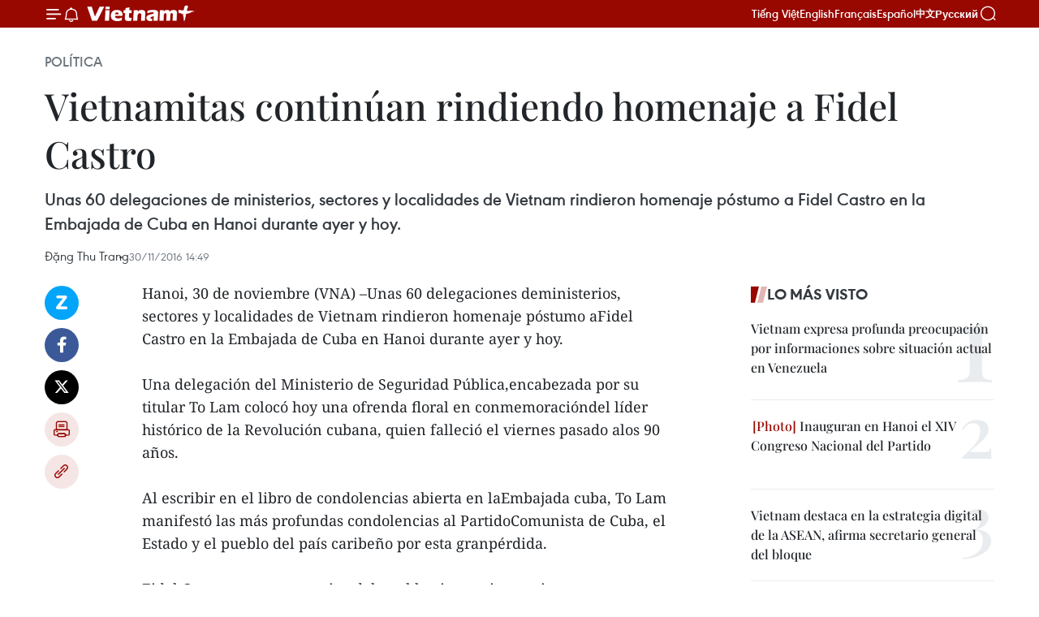

--- FILE ---
content_type: text/html;charset=utf-8
request_url: https://es.vietnamplus.vn/vietnamitas-continuan-rindiendo-homenaje-a-fidel-castro-post68318.vnp
body_size: 21795
content:
<!DOCTYPE html> <html lang="es" class="es"> <head> <title>Vietnamitas continúan rindiendo homenaje a Fidel Castro | Vietnam+ (VietnamPlus)</title> <meta name="description" content="Unas 60 delegaciones de ministerios, sectores y localidades de Vietnam rindieron homenaje póstumo a Fidel Castro en la Embajada de Cuba en Hanoi durante ayer y hoy. "/> <meta name="keywords" content="Fidel Castro"/> <meta name="news_keywords" content="Fidel Castro"/> <meta http-equiv="Content-Type" content="text/html; charset=utf-8" /> <meta http-equiv="X-UA-Compatible" content="IE=edge"/> <meta http-equiv="refresh" content="1800" /> <meta name="revisit-after" content="1 days" /> <meta name="viewport" content="width=device-width, initial-scale=1"> <meta http-equiv="content-language" content="vi" /> <meta name="format-detection" content="telephone=no"/> <meta name="format-detection" content="address=no"/> <meta name="apple-mobile-web-app-capable" content="yes"> <meta name="apple-mobile-web-app-status-bar-style" content="black"> <meta name="apple-mobile-web-app-title" content="Vietnam+ (VietnamPlus)"/> <meta name="referrer" content="no-referrer-when-downgrade"/> <link rel="shortcut icon" href="https://media.vietnamplus.vn/assets/web/styles/img/favicon.ico" type="image/x-icon" /> <link rel="preconnect" href="https://media.vietnamplus.vn"/> <link rel="dns-prefetch" href="https://media.vietnamplus.vn"/> <link rel="preconnect" href="//www.google-analytics.com" /> <link rel="preconnect" href="//www.googletagmanager.com" /> <link rel="preconnect" href="//stc.za.zaloapp.com" /> <link rel="preconnect" href="//fonts.googleapis.com" /> <link rel="preconnect" href="//pagead2.googlesyndication.com"/> <link rel="preconnect" href="//tpc.googlesyndication.com"/> <link rel="preconnect" href="//securepubads.g.doubleclick.net"/> <link rel="preconnect" href="//accounts.google.com"/> <link rel="preconnect" href="//adservice.google.com"/> <link rel="preconnect" href="//adservice.google.com.vn"/> <link rel="preconnect" href="//www.googletagservices.com"/> <link rel="preconnect" href="//partner.googleadservices.com"/> <link rel="preconnect" href="//tpc.googlesyndication.com"/> <link rel="preconnect" href="//za.zdn.vn"/> <link rel="preconnect" href="//sp.zalo.me"/> <link rel="preconnect" href="//connect.facebook.net"/> <link rel="preconnect" href="//www.facebook.com"/> <link rel="dns-prefetch" href="//www.google-analytics.com" /> <link rel="dns-prefetch" href="//www.googletagmanager.com" /> <link rel="dns-prefetch" href="//stc.za.zaloapp.com" /> <link rel="dns-prefetch" href="//fonts.googleapis.com" /> <link rel="dns-prefetch" href="//pagead2.googlesyndication.com"/> <link rel="dns-prefetch" href="//tpc.googlesyndication.com"/> <link rel="dns-prefetch" href="//securepubads.g.doubleclick.net"/> <link rel="dns-prefetch" href="//accounts.google.com"/> <link rel="dns-prefetch" href="//adservice.google.com"/> <link rel="dns-prefetch" href="//adservice.google.com.vn"/> <link rel="dns-prefetch" href="//www.googletagservices.com"/> <link rel="dns-prefetch" href="//partner.googleadservices.com"/> <link rel="dns-prefetch" href="//tpc.googlesyndication.com"/> <link rel="dns-prefetch" href="//za.zdn.vn"/> <link rel="dns-prefetch" href="//sp.zalo.me"/> <link rel="dns-prefetch" href="//connect.facebook.net"/> <link rel="dns-prefetch" href="//www.facebook.com"/> <link rel="dns-prefetch" href="//graph.facebook.com"/> <link rel="dns-prefetch" href="//static.xx.fbcdn.net"/> <link rel="dns-prefetch" href="//staticxx.facebook.com"/> <script> var cmsConfig = { domainDesktop: 'https://es.vietnamplus.vn', domainMobile: 'https://es.vietnamplus.vn', domainApi: 'https://es-api.vietnamplus.vn', domainStatic: 'https://media.vietnamplus.vn', domainLog: 'https://es-log.vietnamplus.vn', googleAnalytics: 'G\-TGHDMM2RPP', siteId: 0, pageType: 1, objectId: 68318, adsZone: 372, allowAds: false, adsLazy: true, antiAdblock: true, }; if (window.location.protocol !== 'https:' && window.location.hostname.indexOf('vietnamplus.vn') !== -1) { window.location = 'https://' + window.location.hostname + window.location.pathname + window.location.hash; } var USER_AGENT=window.navigator&&(window.navigator.userAgent||window.navigator.vendor)||window.opera||"",IS_MOBILE=/Android|webOS|iPhone|iPod|BlackBerry|Windows Phone|IEMobile|Mobile Safari|Opera Mini/i.test(USER_AGENT),IS_REDIRECT=!1;function setCookie(e,o,i){var n=new Date,i=(n.setTime(n.getTime()+24*i*60*60*1e3),"expires="+n.toUTCString());document.cookie=e+"="+o+"; "+i+";path=/;"}function getCookie(e){var o=document.cookie.indexOf(e+"="),i=o+e.length+1;return!o&&e!==document.cookie.substring(0,e.length)||-1===o?null:(-1===(e=document.cookie.indexOf(";",i))&&(e=document.cookie.length),unescape(document.cookie.substring(i,e)))}IS_MOBILE&&getCookie("isDesktop")&&(setCookie("isDesktop",1,-1),window.location=window.location.pathname.replace(".amp", ".vnp")+window.location.search,IS_REDIRECT=!0); </script> <script> if(USER_AGENT && USER_AGENT.indexOf("facebot") <= 0 && USER_AGENT.indexOf("facebookexternalhit") <= 0) { var query = ''; var hash = ''; if (window.location.search) query = window.location.search; if (window.location.hash) hash = window.location.hash; var canonicalUrl = 'https://es.vietnamplus.vn/vietnamitas-continuan-rindiendo-homenaje-a-fidel-castro-post68318.vnp' + query + hash ; var curUrl = decodeURIComponent(window.location.href); if(!location.port && canonicalUrl.startsWith("http") && curUrl != canonicalUrl){ window.location.replace(canonicalUrl); } } </script> <meta property="fb:pages" content="120834779440" /> <meta property="fb:app_id" content="1960985707489919" /> <meta name="author" content="Vietnam+ (VietnamPlus)" /> <meta name="copyright" content="Copyright © 2026 by Vietnam+ (VietnamPlus)" /> <meta name="RATING" content="GENERAL" /> <meta name="GENERATOR" content="Vietnam+ (VietnamPlus)" /> <meta content="Vietnam+ (VietnamPlus)" itemprop="sourceOrganization" name="source"/> <meta content="news" itemprop="genre" name="medium"/> <meta name="robots" content="noarchive, max-image-preview:large, index, follow" /> <meta name="GOOGLEBOT" content="noarchive, max-image-preview:large, index, follow" /> <link rel="canonical" href="https://es.vietnamplus.vn/vietnamitas-continuan-rindiendo-homenaje-a-fidel-castro-post68318.vnp" /> <meta property="og:site_name" content="Vietnam+ (VietnamPlus)"/> <meta property="og:rich_attachment" content="true"/> <meta property="og:type" content="article"/> <meta property="og:url" content="https://es.vietnamplus.vn/vietnamitas-continuan-rindiendo-homenaje-a-fidel-castro-post68318.vnp"/> <meta property="og:image" content="https://media.vietnamplus.vn/assets/web/styles/img/social-share.jpg"/> <meta property="og:image:width" content="1200"/> <meta property="og:image:height" content="630"/> <meta property="og:title" content="Vietnamitas continúan rindiendo homenaje a Fidel Castro"/> <meta property="og:description" content="Unas 60 delegaciones de ministerios, sectores y localidades de Vietnam rindieron homenaje póstumo a Fidel Castro en la Embajada de Cuba en Hanoi durante ayer y hoy. "/> <meta name="twitter:card" value="summary"/> <meta name="twitter:url" content="https://es.vietnamplus.vn/vietnamitas-continuan-rindiendo-homenaje-a-fidel-castro-post68318.vnp"/> <meta name="twitter:title" content="Vietnamitas continúan rindiendo homenaje a Fidel Castro"/> <meta name="twitter:description" content="Unas 60 delegaciones de ministerios, sectores y localidades de Vietnam rindieron homenaje póstumo a Fidel Castro en la Embajada de Cuba en Hanoi durante ayer y hoy. "/> <meta name="twitter:image" content="https://media.vietnamplus.vn/assets/web/styles/img/social-share.jpg"/> <meta name="twitter:site" content="@Vietnam+ (VietnamPlus)"/> <meta name="twitter:creator" content="@Vietnam+ (VietnamPlus)"/> <meta property="article:publisher" content="https://www.facebook.com/VietnamPlus" /> <meta property="article:tag" content="Fidel Castro"/> <meta property="article:section" content="Política" /> <meta property="article:published_time" content="2016-11-30T21:49:00+0700"/> <meta property="article:modified_time" content="2016-11-30T21:56:00+0700"/> <script type="application/ld+json"> { "@context": "http://schema.org", "@type": "Organization", "name": "Vietnam+ (VietnamPlus)", "url": "https://es.vietnamplus.vn", "logo": "https://media.vietnamplus.vn/assets/web/styles/img/logo.png", "foundingDate": "2008", "founders": [ { "@type": "Person", "name": "Thông tấn xã Việt Nam (TTXVN)" } ], "address": [ { "@type": "PostalAddress", "streetAddress": "Số 05 Lý Thường Kiệt - Hà Nội - Việt Nam", "addressLocality": "Hà Nội City", "addressRegion": "Northeast", "postalCode": "100000", "addressCountry": "VNM" } ], "contactPoint": [ { "@type": "ContactPoint", "telephone": "+84-243-941-1349", "contactType": "customer service" }, { "@type": "ContactPoint", "telephone": "+84-243-941-1348", "contactType": "customer service" } ], "sameAs": [ "https://www.facebook.com/VietnamPlus", "https://www.tiktok.com/@vietnamplus", "https://twitter.com/vietnamplus", "https://www.youtube.com/c/BaoVietnamPlus" ] } </script> <script type="application/ld+json"> { "@context" : "https://schema.org", "@type" : "WebSite", "name": "Vietnam+ (VietnamPlus)", "url": "https://es.vietnamplus.vn", "alternateName" : "Báo điện tử VIETNAMPLUS, Cơ quan của Thông tấn xã Việt Nam (TTXVN)", "potentialAction": { "@type": "SearchAction", "target": { "@type": "EntryPoint", "urlTemplate": "https://es.vietnamplus.vn/search/?q={search_term_string}" }, "query-input": "required name=search_term_string" } } </script> <script type="application/ld+json"> { "@context":"http://schema.org", "@type":"BreadcrumbList", "itemListElement":[ { "@type":"ListItem", "position":1, "item":{ "@id":"https://es.vietnamplus.vn/politica/", "name":"Política" } } ] } </script> <script type="application/ld+json"> { "@context": "http://schema.org", "@type": "NewsArticle", "mainEntityOfPage":{ "@type":"WebPage", "@id":"https://es.vietnamplus.vn/vietnamitas-continuan-rindiendo-homenaje-a-fidel-castro-post68318.vnp" }, "headline": "Vietnamitas continúan rindiendo homenaje a Fidel Castro", "description": "Unas 60 delegaciones de ministerios, sectores y localidades de Vietnam rindieron homenaje póstumo a Fidel Castro en la Embajada de Cuba en Hanoi durante ayer y hoy.", "image": { "@type": "ImageObject", "url": "https://media.vietnamplus.vn/assets/web/styles/img/social-share.jpg", "width" : 1200, "height" : 675 }, "datePublished": "2016-11-30T21:49:00+0700", "dateModified": "2016-11-30T21:56:00+0700", "author": { "@type": "Person", "name": "Đặng Thu Trang" }, "publisher": { "@type": "Organization", "name": "Vietnam+ (VietnamPlus)", "logo": { "@type": "ImageObject", "url": "https://media.vietnamplus.vn/assets/web/styles/img/logo.png" } } } </script> <link rel="preload" href="https://media.vietnamplus.vn/assets/web/styles/css/main.min-1.0.14.css" as="style"> <link rel="preload" href="https://media.vietnamplus.vn/assets/web/js/main.min-1.0.33.js" as="script"> <link rel="preload" href="https://media.vietnamplus.vn/assets/web/js/detail.min-1.0.15.js" as="script"> <link rel="preload" href="https://common.mcms.one/assets/styles/css/vietnamplus-1.0.0.css" as="style"> <link rel="stylesheet" href="https://common.mcms.one/assets/styles/css/vietnamplus-1.0.0.css"> <link id="cms-style" rel="stylesheet" href="https://media.vietnamplus.vn/assets/web/styles/css/main.min-1.0.14.css"> <script type="text/javascript"> var _metaOgUrl = 'https://es.vietnamplus.vn/vietnamitas-continuan-rindiendo-homenaje-a-fidel-castro-post68318.vnp'; var page_title = document.title; var tracked_url = window.location.pathname + window.location.search + window.location.hash; var cate_path = 'politica'; if (cate_path.length > 0) { tracked_url = "/" + cate_path + tracked_url; } </script> <script async="" src="https://www.googletagmanager.com/gtag/js?id=G-TGHDMM2RPP"></script> <script> window.dataLayer = window.dataLayer || []; function gtag(){dataLayer.push(arguments);} gtag('js', new Date()); gtag('config', 'G-TGHDMM2RPP', {page_path: tracked_url}); </script> <script>window.dataLayer = window.dataLayer || [];dataLayer.push({'pageCategory': '/politica'});</script> <script> window.dataLayer = window.dataLayer || []; dataLayer.push({ 'event': 'Pageview', 'articleId': '68318', 'articleTitle': 'Vietnamitas continúan rindiendo homenaje a Fidel Castro', 'articleCategory': 'Política', 'articleAlowAds': false, 'articleAuthor': 'Đặng Thu Trang', 'articleType': 'detail', 'articleTags': 'Fidel Castro', 'articlePublishDate': '2016-11-30T21:49:00+0700', 'articleThumbnail': 'https://media.vietnamplus.vn/assets/web/styles/img/social-share.jpg', 'articleShortUrl': 'https://es.vietnamplus.vn/vietnamitas-continuan-rindiendo-homenaje-a-fidel-castro-post68318.vnp', 'articleFullUrl': 'https://es.vietnamplus.vn/vietnamitas-continuan-rindiendo-homenaje-a-fidel-castro-post68318.vnp', }); </script> <script> window.dataLayer = window.dataLayer || []; dataLayer.push({'articleAuthor': 'Đặng Thu Trang', 'articleAuthorID': '0'}); </script> <script type='text/javascript'> gtag('event', 'article_page',{ 'articleId': '68318', 'articleTitle': 'Vietnamitas continúan rindiendo homenaje a Fidel Castro', 'articleCategory': 'Política', 'articleAlowAds': false, 'articleAuthor': 'Đặng Thu Trang', 'articleType': 'detail', 'articleTags': 'Fidel Castro', 'articlePublishDate': '2016-11-30T21:49:00+0700', 'articleThumbnail': 'https://media.vietnamplus.vn/assets/web/styles/img/social-share.jpg', 'articleShortUrl': 'https://es.vietnamplus.vn/vietnamitas-continuan-rindiendo-homenaje-a-fidel-castro-post68318.vnp', 'articleFullUrl': 'https://es.vietnamplus.vn/vietnamitas-continuan-rindiendo-homenaje-a-fidel-castro-post68318.vnp', }); </script> <script>(function(w,d,s,l,i){w[l]=w[l]||[];w[l].push({'gtm.start': new Date().getTime(),event:'gtm.js'});var f=d.getElementsByTagName(s)[0], j=d.createElement(s),dl=l!='dataLayer'?'&l='+l:'';j.async=true;j.src= 'https://www.googletagmanager.com/gtm.js?id='+i+dl;f.parentNode.insertBefore(j,f); })(window,document,'script','dataLayer','GTM-5WM58F3N');</script> <script type="text/javascript"> !function(){"use strict";function e(e){var t=!(arguments.length>1&&void 0!==arguments[1])||arguments[1],c=document.createElement("script");c.src=e,t?c.type="module":(c.async=!0,c.type="text/javascript",c.setAttribute("nomodule",""));var n=document.getElementsByTagName("script")[0];n.parentNode.insertBefore(c,n)}!function(t,c){!function(t,c,n){var a,o,r;n.accountId=c,null!==(a=t.marfeel)&&void 0!==a||(t.marfeel={}),null!==(o=(r=t.marfeel).cmd)&&void 0!==o||(r.cmd=[]),t.marfeel.config=n;var i="https://sdk.mrf.io/statics";e("".concat(i,"/marfeel-sdk.js?id=").concat(c),!0),e("".concat(i,"/marfeel-sdk.es5.js?id=").concat(c),!1)}(t,c,arguments.length>2&&void 0!==arguments[2]?arguments[2]:{})}(window,2272,{} )}(); </script> <script async src="https://sp.zalo.me/plugins/sdk.js"></script> </head> <body class="detail-page"> <div id="sdaWeb_SdaMasthead" class="rennab rennab-top" data-platform="1" data-position="Web_SdaMasthead"> </div> <header class=" site-header"> <div class="sticky"> <div class="container"> <i class="ic-menu"></i> <i class="ic-bell"></i> <div id="header-news" class="pick-news hidden" data-source="header-latest-news"></div> <a class="small-logo" href="/" title="Vietnam+ (VietnamPlus)">Vietnam+ (VietnamPlus)</a> <ul class="menu"> <li> <a href="https://www.vietnamplus.vn" title="Tiếng Việt" target="_blank">Tiếng Việt</a> </li> <li> <a href="https://en.vietnamplus.vn" title="English" target="_blank" rel="nofollow">English</a> </li> <li> <a href="https://fr.vietnamplus.vn" title="Français" target="_blank" rel="nofollow">Français</a> </li> <li> <a href="https://es.vietnamplus.vn" title="Español" target="_blank" rel="nofollow">Español</a> </li> <li> <a href="https://zh.vietnamplus.vn" title="中文" target="_blank" rel="nofollow">中文</a> </li> <li> <a href="https://ru.vietnamplus.vn" title="Русский" target="_blank" rel="nofollow">Русский</a> </li> </ul> <div class="search-wrapper"> <i class="ic-search"></i> <input type="text" class="search txtsearch" placeholder="Palabra clave"> </div> </div> </div> </header> <div class="site-body"> <div id="sdaWeb_SdaBackground" class="rennab " data-platform="1" data-position="Web_SdaBackground"> </div> <div class="container"> <div class="breadcrumb breadcrumb-detail"> <h2 class="main"> <a href="https://es.vietnamplus.vn/politica/" title="Política" class="active">Política</a> </h2> </div> <div id="sdaWeb_SdaTop" class="rennab " data-platform="1" data-position="Web_SdaTop"> </div> <div class="article"> <h1 class="article__title cms-title "> Vietnamitas continúan rindiendo homenaje a Fidel Castro </h1> <div class="article__sapo cms-desc"> Unas 60 delegaciones de ministerios, sectores y localidades de Vietnam rindieron homenaje póstumo a Fidel Castro en la Embajada de Cuba en Hanoi durante ayer y hoy. </div> <div id="sdaWeb_SdaArticleAfterSapo" class="rennab " data-platform="1" data-position="Web_SdaArticleAfterSapo"> </div> <div class="article__meta"> <span class="author cms-author">Đặng Thu Trang</span> <time class="time" datetime="2016-11-30T21:49:00+0700" data-time="1480517340" data-friendly="false">miércoles, noviembre 30, 2016 21:49</time> <meta class="cms-date" itemprop="datePublished" content="2016-11-30T21:49:00+0700"> </div> <div class="col"> <div class="main-col content-col"> <div class="article__body zce-content-body cms-body" itemprop="articleBody"> <div class="social-pin sticky article__social"> <a href="javascript:void(0);" class="zl zalo-share-button" title="Zalo" data-href="https://es.vietnamplus.vn/vietnamitas-continuan-rindiendo-homenaje-a-fidel-castro-post68318.vnp" data-oaid="4486284411240520426" data-layout="1" data-color="blue" data-customize="true">Zalo</a> <a href="javascript:void(0);" class="item fb" data-href="https://es.vietnamplus.vn/vietnamitas-continuan-rindiendo-homenaje-a-fidel-castro-post68318.vnp" data-rel="facebook" title="Facebook">Facebook</a> <a href="javascript:void(0);" class="item tw" data-href="https://es.vietnamplus.vn/vietnamitas-continuan-rindiendo-homenaje-a-fidel-castro-post68318.vnp" data-rel="twitter" title="Twitter">Twitter</a> <a href="javascript:void(0);" class="bookmark sendbookmark hidden" onclick="ME.sendBookmark(this, 68318);" data-id="68318" title="Marcador">Marcador</a> <a href="javascript:void(0);" class="print sendprint" title="Print" data-href="/print-68318.html">Imprimir</a> <a href="javascript:void(0);" class="item link" data-href="https://es.vietnamplus.vn/vietnamitas-continuan-rindiendo-homenaje-a-fidel-castro-post68318.vnp" data-rel="copy" title="Copy link">Copy link</a> </div> <div class="ExternalClass4CED3FA4C21C4F15A6F4245D902E8969"> Hanoi, 30 de noviembre (VNA) –Unas 60 delegaciones deministerios, sectores y localidades de Vietnam rindieron homenaje póstumo aFidel Castro en la Embajada de Cuba en Hanoi durante ayer y hoy. <br> <br> Una delegación del Ministerio de Seguridad Pública,encabezada por su titular To Lam colocó hoy una ofrenda floral en conmemoracióndel líder histórico de la Revolución cubana, quien falleció el viernes pasado alos 90 años. <br> <br> Al escribir en el libro de condolencias abierta en laEmbajada cuba, To Lam manifestó las más profundas condolencias al PartidoComunista de Cuba, el Estado y el pueblo del país caribeño por esta granpérdida. <br> <br> Fidel Castro es un gran amigo del pueblo vietnamita, conimportantes contribuciones a la amistad especial entre los dos Estados, partidosy pueblos, señaló el titular y expresó su convicción de que el PartidoComunista, el Estado y el pueblo de Cuba superarán este dolor y seguiránobteniendo más victorias en el desarrollo y la defensa de la patria socialistacomo lo deseó su difunto líder. <br> <br> Por su parte, el presidente del Tribunal Supremo Popular,Nguyen Hoa Binh, expresó en el libro de condolencias que la vida y la obrainmortal de Fidel Castro vivirán para siempre en la gloriosa causarevolucionaria del pueblo cubano y de los pueblos que luchan por una democraciajusta, civilizada, democrática y próspera y por un mundo feliz. <br> <br> Los vietnamitas siempre tienen presente su declaración: "PorVietnam, estamos dispuestos a dar hasta nuestra propia sangre”, escribió. <br> <br> Las delegaciones de los ministerios de Finanzas, deAgricultura y Desarrollo Rural, de Justicia, y de Planificación e Inversiones,la Unión de Mujeres de Vietnam y muchas provincias, también rindieron tributo aFidel Castro. <br> <br> Nacido el 13 de agosto de 1926, Fidel Castro fue unafigura legendaria del siglo XX. <br> <br> Encabezó la Revolución cubana, que triunfó el 1 de enerode 1959, derrocando a la dictadura de Fulgencio Batista. El fundador delPartido unido y del Estado Socialista de Cuba ha marcado la historia políticade Cuba, América Latina, África y el mundo. <br> <br> El líder cubano hizo tres visitas a Vietnam. Enseptiembre de 1973, Fidel Castro fue el primer y único jefe de Estadoextranjero que visitó un territorio vietnamita recién liberado de los invasoresestadounidenses. <br> <br> Sus otras visitas fueron en diciembre de 1995 y febrerode 2003. Bajo el liderazgo de Fidel, Cuba fue el pionero en el movimientomundial de apoyar la lucha de Vietnam por la independencia, así como laconstrucción nacional. <br> <br> Con todas sus grandes contribuciones, Fidel Castro fueotorgado la Orden Estrella de Oro del Estado vietnamita en 1982 y la Orden Ho ChiMinh en 1989. –VNA <br> <br> VNA- POL <br> <br>
</div> <div class="article__author cms-author">Đặng Thu Trang</div> <div class="article__source"> <div class="source"> <span class="name">source</span> </div> </div> <div id="sdaWeb_SdaArticleAfterBody" class="rennab " data-platform="1" data-position="Web_SdaArticleAfterBody"> </div> </div> <div class="article__tag"> <a class="active" href="https://es.vietnamplus.vn/tag/fidel-castro-tag3847.vnp" title="Fidel Castro">#Fidel Castro</a> </div> <div id="sdaWeb_SdaArticleAfterTag" class="rennab " data-platform="1" data-position="Web_SdaArticleAfterTag"> </div> <div class="wrap-social"> <div class="social-pin article__social"> <a href="javascript:void(0);" class="zl zalo-share-button" title="Zalo" data-href="https://es.vietnamplus.vn/vietnamitas-continuan-rindiendo-homenaje-a-fidel-castro-post68318.vnp" data-oaid="4486284411240520426" data-layout="1" data-color="blue" data-customize="true">Zalo</a> <a href="javascript:void(0);" class="item fb" data-href="https://es.vietnamplus.vn/vietnamitas-continuan-rindiendo-homenaje-a-fidel-castro-post68318.vnp" data-rel="facebook" title="Facebook">Facebook</a> <a href="javascript:void(0);" class="item tw" data-href="https://es.vietnamplus.vn/vietnamitas-continuan-rindiendo-homenaje-a-fidel-castro-post68318.vnp" data-rel="twitter" title="Twitter">Twitter</a> <a href="javascript:void(0);" class="bookmark sendbookmark hidden" onclick="ME.sendBookmark(this, 68318);" data-id="68318" title="Marcador">Marcador</a> <a href="javascript:void(0);" class="print sendprint" title="Print" data-href="/print-68318.html">Imprimir</a> <a href="javascript:void(0);" class="item link" data-href="https://es.vietnamplus.vn/vietnamitas-continuan-rindiendo-homenaje-a-fidel-castro-post68318.vnp" data-rel="copy" title="Copy link">Copy link</a> </div> <a href="https://news.google.com/publications/CAAqBwgKMN-18wowlLWFAw?hl=vi&gl=VN&ceid=VN%3Avi" class="google-news" target="_blank" title="Google News">Seguir VietnamPlus</a> </div> <div id="sdaWeb_SdaArticleAfterBody1" class="rennab " data-platform="1" data-position="Web_SdaArticleAfterBody1"> </div> <div id="sdaWeb_SdaArticleAfterBody2" class="rennab " data-platform="1" data-position="Web_SdaArticleAfterBody2"> </div> <div class="timeline secondary"> <h3 class="box-heading"> <a href="https://es.vietnamplus.vn/politica/" title="Política" class="title"> Ver más </a> </h3> <div class="box-content content-list" data-source="recommendation-372"> <article class="story" data-id="231532"> <figure class="story__thumb"> <a class="cms-link" href="https://es.vietnamplus.vn/concluye-cuarta-jornada-de-trabajo-del-xiv-congreso-nacional-del-pcv-post231532.vnp" title="Concluye cuarta jornada de trabajo del XIV Congreso Nacional del PCV"> <img class="lazyload" src="[data-uri]" data-src="https://mediaes.vietnamplus.vn/images/[base64]/vna-potal-dai-hoi-xiv-cua-dang-bau-ban-chap-hanh-trung-uong-khoa-xiv-8546133.jpg.webp" data-srcset="https://mediaes.vietnamplus.vn/images/[base64]/vna-potal-dai-hoi-xiv-cua-dang-bau-ban-chap-hanh-trung-uong-khoa-xiv-8546133.jpg.webp 1x, https://mediaes.vietnamplus.vn/images/[base64]/vna-potal-dai-hoi-xiv-cua-dang-bau-ban-chap-hanh-trung-uong-khoa-xiv-8546133.jpg.webp 2x" alt="El secretario general del PCV, To Lam, preside la cita (Foto: VNA)"> <noscript><img src="https://mediaes.vietnamplus.vn/images/[base64]/vna-potal-dai-hoi-xiv-cua-dang-bau-ban-chap-hanh-trung-uong-khoa-xiv-8546133.jpg.webp" srcset="https://mediaes.vietnamplus.vn/images/[base64]/vna-potal-dai-hoi-xiv-cua-dang-bau-ban-chap-hanh-trung-uong-khoa-xiv-8546133.jpg.webp 1x, https://mediaes.vietnamplus.vn/images/[base64]/vna-potal-dai-hoi-xiv-cua-dang-bau-ban-chap-hanh-trung-uong-khoa-xiv-8546133.jpg.webp 2x" alt="El secretario general del PCV, To Lam, preside la cita (Foto: VNA)" class="image-fallback"></noscript> </a> </figure> <h2 class="story__heading" data-tracking="231532"> <a class=" cms-link" href="https://es.vietnamplus.vn/concluye-cuarta-jornada-de-trabajo-del-xiv-congreso-nacional-del-pcv-post231532.vnp" title="Concluye cuarta jornada de trabajo del XIV Congreso Nacional del PCV"> Concluye cuarta jornada de trabajo del XIV Congreso Nacional del PCV </a> </h2> <time class="time" datetime="2026-01-22T19:23:18+0700" data-time="1769084598"> 22/01/2026 19:23 </time> <div class="story__summary story__shorten"> <p>El XIV Congreso Nacional del Partido Comunista de Vietnam continúa con la labor de personal y aprueba la elección del Comité Central para el nuevo mandato.</p> </div> </article> <article class="story" data-id="231531"> <figure class="story__thumb"> <a class="cms-link" href="https://es.vietnamplus.vn/xiv-congreso-del-partido-eleccion-del-comite-central-del-xiv-mandato-post231531.vnp" title="XIV Congreso del Partido: Elección del Comité Central del XIV mandato"> <img class="lazyload" src="[data-uri]" data-src="https://mediaes.vietnamplus.vn/images/[base64]/vna-potal-dai-hoi-xiv-cua-dang-bau-ban-chap-hanh-trung-uong-khoa-xiv-stand.jpg.webp" data-srcset="https://mediaes.vietnamplus.vn/images/[base64]/vna-potal-dai-hoi-xiv-cua-dang-bau-ban-chap-hanh-trung-uong-khoa-xiv-stand.jpg.webp 1x, https://mediaes.vietnamplus.vn/images/[base64]/vna-potal-dai-hoi-xiv-cua-dang-bau-ban-chap-hanh-trung-uong-khoa-xiv-stand.jpg.webp 2x" alt="XIV Congreso del Partido: Elección del Comité Central del XIV mandato"> <noscript><img src="https://mediaes.vietnamplus.vn/images/[base64]/vna-potal-dai-hoi-xiv-cua-dang-bau-ban-chap-hanh-trung-uong-khoa-xiv-stand.jpg.webp" srcset="https://mediaes.vietnamplus.vn/images/[base64]/vna-potal-dai-hoi-xiv-cua-dang-bau-ban-chap-hanh-trung-uong-khoa-xiv-stand.jpg.webp 1x, https://mediaes.vietnamplus.vn/images/[base64]/vna-potal-dai-hoi-xiv-cua-dang-bau-ban-chap-hanh-trung-uong-khoa-xiv-stand.jpg.webp 2x" alt="XIV Congreso del Partido: Elección del Comité Central del XIV mandato" class="image-fallback"></noscript> </a> </figure> <h2 class="story__heading" data-tracking="231531"> <a class=" cms-link" href="https://es.vietnamplus.vn/xiv-congreso-del-partido-eleccion-del-comite-central-del-xiv-mandato-post231531.vnp" title="XIV Congreso del Partido: Elección del Comité Central del XIV mandato"> <i class="ic-photo"></i> XIV Congreso del Partido: Elección del Comité Central del XIV mandato </a> </h2> <time class="time" datetime="2026-01-22T19:16:45+0700" data-time="1769084205"> 22/01/2026 19:16 </time> <div class="story__summary story__shorten"> <p>El XIV Congreso Nacional del Partido Comunista de Vietnam continuó hoy sus sesiones con el trabajo de personal del Comité Central del Partido del XIV mandato. Tras las discusiones, los 1.586 delegados procedieron a la votación para elegir al nuevo Comité Central, el órgano rector del Partido. </p> </div> </article> <article class="story" data-id="231530"> <figure class="story__thumb"> <a class="cms-link" href="https://es.vietnamplus.vn/partidos-politicos-y-organizaciones-internacionales-felicitan-al-xiv-congreso-del-pcv-post231530.vnp" title="Partidos políticos y organizaciones internacionales felicitan al XIV Congreso del PCV"> <img class="lazyload" src="[data-uri]" data-src="https://mediaes.vietnamplus.vn/images/a1af0e25a1124e034d52602711cf572e29b7da960bb99c73645429a99357a64b358c56bf6c80d49f6139b9b4cfb8f8425eda6cd1edd1613840536485bc36f102d39da66b5d210f15f99cfeec46fa26bedbf4f76d0fec49e9f83a3613c76bbde5/phien-khai-mac-dai-hoi-xiv-cua-dang-8540191-2.jpg.webp" data-srcset="https://mediaes.vietnamplus.vn/images/a1af0e25a1124e034d52602711cf572e29b7da960bb99c73645429a99357a64b358c56bf6c80d49f6139b9b4cfb8f8425eda6cd1edd1613840536485bc36f102d39da66b5d210f15f99cfeec46fa26bedbf4f76d0fec49e9f83a3613c76bbde5/phien-khai-mac-dai-hoi-xiv-cua-dang-8540191-2.jpg.webp 1x, https://mediaes.vietnamplus.vn/images/6975f8604fb2a7f29e25e1e8a6482cc729b7da960bb99c73645429a99357a64b358c56bf6c80d49f6139b9b4cfb8f8425eda6cd1edd1613840536485bc36f102d39da66b5d210f15f99cfeec46fa26bedbf4f76d0fec49e9f83a3613c76bbde5/phien-khai-mac-dai-hoi-xiv-cua-dang-8540191-2.jpg.webp 2x" alt="En la sesión inaugural del XIV Congreso Nacional del Partido Comunista de Vietnam (Fuente: VNA)"> <noscript><img src="https://mediaes.vietnamplus.vn/images/a1af0e25a1124e034d52602711cf572e29b7da960bb99c73645429a99357a64b358c56bf6c80d49f6139b9b4cfb8f8425eda6cd1edd1613840536485bc36f102d39da66b5d210f15f99cfeec46fa26bedbf4f76d0fec49e9f83a3613c76bbde5/phien-khai-mac-dai-hoi-xiv-cua-dang-8540191-2.jpg.webp" srcset="https://mediaes.vietnamplus.vn/images/a1af0e25a1124e034d52602711cf572e29b7da960bb99c73645429a99357a64b358c56bf6c80d49f6139b9b4cfb8f8425eda6cd1edd1613840536485bc36f102d39da66b5d210f15f99cfeec46fa26bedbf4f76d0fec49e9f83a3613c76bbde5/phien-khai-mac-dai-hoi-xiv-cua-dang-8540191-2.jpg.webp 1x, https://mediaes.vietnamplus.vn/images/6975f8604fb2a7f29e25e1e8a6482cc729b7da960bb99c73645429a99357a64b358c56bf6c80d49f6139b9b4cfb8f8425eda6cd1edd1613840536485bc36f102d39da66b5d210f15f99cfeec46fa26bedbf4f76d0fec49e9f83a3613c76bbde5/phien-khai-mac-dai-hoi-xiv-cua-dang-8540191-2.jpg.webp 2x" alt="En la sesión inaugural del XIV Congreso Nacional del Partido Comunista de Vietnam (Fuente: VNA)" class="image-fallback"></noscript> </a> </figure> <h2 class="story__heading" data-tracking="231530"> <a class=" cms-link" href="https://es.vietnamplus.vn/partidos-politicos-y-organizaciones-internacionales-felicitan-al-xiv-congreso-del-pcv-post231530.vnp" title="Partidos políticos y organizaciones internacionales felicitan al XIV Congreso del PCV"> Partidos políticos y organizaciones internacionales felicitan al XIV Congreso del PCV </a> </h2> <time class="time" datetime="2026-01-22T18:42:54+0700" data-time="1769082174"> 22/01/2026 18:42 </time> <div class="story__summary story__shorten"> <p>Partidos políticos y organizaciones internacionales expresan su apoyo al XIV Congreso del PCV, valorando los logros de Vietnam y su papel en la paz y el desarrollo global.</p> </div> </article> <article class="story" data-id="231528"> <figure class="story__thumb"> <a class="cms-link" href="https://es.vietnamplus.vn/vietnam-apoya-una-reforma-sustancial-del-consejo-de-seguridad-de-la-onu-post231528.vnp" title="Vietnam apoya una reforma sustancial del Consejo de Seguridad de la ONU"> <img class="lazyload" src="[data-uri]" data-src="https://mediaes.vietnamplus.vn/images/35d1602a65af42d94dd7fb97a88ad87bafcfa421646e37f28a42b7374d22d70a5f7dfb3d76ebf4b0eb5cdb7c83312d04f44ef1d150b8b3771776b52bfdb80c04/hoang-cong-nguyen.jpg.webp" data-srcset="https://mediaes.vietnamplus.vn/images/35d1602a65af42d94dd7fb97a88ad87bafcfa421646e37f28a42b7374d22d70a5f7dfb3d76ebf4b0eb5cdb7c83312d04f44ef1d150b8b3771776b52bfdb80c04/hoang-cong-nguyen.jpg.webp 1x, https://mediaes.vietnamplus.vn/images/437f157724f41eaf606b7b36c91f78a7afcfa421646e37f28a42b7374d22d70a5f7dfb3d76ebf4b0eb5cdb7c83312d04f44ef1d150b8b3771776b52bfdb80c04/hoang-cong-nguyen.jpg.webp 2x" alt="El ministro consejero Nguyen Hoang Nguyen, encargado de negocios de la misión permanente de Vietnam ante la ONU. (Foto: VNA)"> <noscript><img src="https://mediaes.vietnamplus.vn/images/35d1602a65af42d94dd7fb97a88ad87bafcfa421646e37f28a42b7374d22d70a5f7dfb3d76ebf4b0eb5cdb7c83312d04f44ef1d150b8b3771776b52bfdb80c04/hoang-cong-nguyen.jpg.webp" srcset="https://mediaes.vietnamplus.vn/images/35d1602a65af42d94dd7fb97a88ad87bafcfa421646e37f28a42b7374d22d70a5f7dfb3d76ebf4b0eb5cdb7c83312d04f44ef1d150b8b3771776b52bfdb80c04/hoang-cong-nguyen.jpg.webp 1x, https://mediaes.vietnamplus.vn/images/437f157724f41eaf606b7b36c91f78a7afcfa421646e37f28a42b7374d22d70a5f7dfb3d76ebf4b0eb5cdb7c83312d04f44ef1d150b8b3771776b52bfdb80c04/hoang-cong-nguyen.jpg.webp 2x" alt="El ministro consejero Nguyen Hoang Nguyen, encargado de negocios de la misión permanente de Vietnam ante la ONU. (Foto: VNA)" class="image-fallback"></noscript> </a> </figure> <h2 class="story__heading" data-tracking="231528"> <a class=" cms-link" href="https://es.vietnamplus.vn/vietnam-apoya-una-reforma-sustancial-del-consejo-de-seguridad-de-la-onu-post231528.vnp" title="Vietnam apoya una reforma sustancial del Consejo de Seguridad de la ONU"> Vietnam apoya una reforma sustancial del Consejo de Seguridad de la ONU </a> </h2> <time class="time" datetime="2026-01-22T18:37:42+0700" data-time="1769081862"> 22/01/2026 18:37 </time> <div class="story__summary story__shorten"> <p>Vietnam expresó su apoyo a una reforma sustancial para mejorar la representación, efectividad y eficiencia del Consejo de Seguridad de las Naciones Unidas (CSNU), durante la primera sesión plenaria del proceso intergubernamental de negociación (IGN) sobre la reforma de este órgano.</p> </div> </article> <article class="story" data-id="231524"> <figure class="story__thumb"> <a class="cms-link" href="https://es.vietnamplus.vn/xiv-congreso-nacional-del-partido-abre-una-nueva-era-de-desarrollo-para-vietnam-post231524.vnp" title="XIV Congreso Nacional del Partido abre una nueva era de desarrollo para Vietnam"> <img class="lazyload" src="[data-uri]" data-src="https://mediaes.vietnamplus.vn/images/f2cfdaffcbbffbbec0d71290d790064885a239a5bf6a9a18bff0450390a431866e5956e66cf60277a3bb3c03f9ef47120c757f97330729caf52de3e14b58c590/hua-ninh-ninh-17012026-01.jpg.webp" data-srcset="https://mediaes.vietnamplus.vn/images/f2cfdaffcbbffbbec0d71290d790064885a239a5bf6a9a18bff0450390a431866e5956e66cf60277a3bb3c03f9ef47120c757f97330729caf52de3e14b58c590/hua-ninh-ninh-17012026-01.jpg.webp 1x, https://mediaes.vietnamplus.vn/images/847ed20b44bf25425787ff8567cd17cf85a239a5bf6a9a18bff0450390a431866e5956e66cf60277a3bb3c03f9ef47120c757f97330729caf52de3e14b58c590/hua-ninh-ninh-17012026-01.jpg.webp 2x" alt="Xu Ningning, presidente del Comité de Cooperación Industrial de la Asociación Económica Integral Regional (RCEP) de China."> <noscript><img src="https://mediaes.vietnamplus.vn/images/f2cfdaffcbbffbbec0d71290d790064885a239a5bf6a9a18bff0450390a431866e5956e66cf60277a3bb3c03f9ef47120c757f97330729caf52de3e14b58c590/hua-ninh-ninh-17012026-01.jpg.webp" srcset="https://mediaes.vietnamplus.vn/images/f2cfdaffcbbffbbec0d71290d790064885a239a5bf6a9a18bff0450390a431866e5956e66cf60277a3bb3c03f9ef47120c757f97330729caf52de3e14b58c590/hua-ninh-ninh-17012026-01.jpg.webp 1x, https://mediaes.vietnamplus.vn/images/847ed20b44bf25425787ff8567cd17cf85a239a5bf6a9a18bff0450390a431866e5956e66cf60277a3bb3c03f9ef47120c757f97330729caf52de3e14b58c590/hua-ninh-ninh-17012026-01.jpg.webp 2x" alt="Xu Ningning, presidente del Comité de Cooperación Industrial de la Asociación Económica Integral Regional (RCEP) de China." class="image-fallback"></noscript> </a> </figure> <h2 class="story__heading" data-tracking="231524"> <a class=" cms-link" href="https://es.vietnamplus.vn/xiv-congreso-nacional-del-partido-abre-una-nueva-era-de-desarrollo-para-vietnam-post231524.vnp" title="XIV Congreso Nacional del Partido abre una nueva era de desarrollo para Vietnam"> XIV Congreso Nacional del Partido abre una nueva era de desarrollo para Vietnam </a> </h2> <time class="time" datetime="2026-01-22T17:32:51+0700" data-time="1769077971"> 22/01/2026 17:32 </time> <div class="story__summary story__shorten"> <p>El XIV Congreso Nacional del Partido Comunista de Vietnam (PCV) constituye un acontecimiento de gran trascendencia que marca la entrada del país en una nueva etapa, la era del desarrollo nacional, y supone un hito de significado histórico, valoró Xu Ningning, presidente del Comité de Cooperación Industrial de la Asociación Económica Integral Regional (RCEP) de China.</p> </div> </article> <div id="sdaWeb_SdaNative1" class="rennab " data-platform="1" data-position="Web_SdaNative1"> </div> <article class="story" data-id="231521"> <figure class="story__thumb"> <a class="cms-link" href="https://es.vietnamplus.vn/partido-comunista-frances-destaca-hito-estrategico-del-xiv-congreso-en-vietnam-post231521.vnp" title="Partido Comunista Francés destaca hito estratégico del XIV Congreso en Vietnam"> <img class="lazyload" src="[data-uri]" data-src="https://mediaes.vietnamplus.vn/images/10b35e7ea1400aaa9dc54a12ae7fa3dcceae49601903c85c0340b0fd0c418b5b31444ecd1fd9862c4aefca7a64255f252a884ff5e32c1684667e9cfb00512e3c0c0bd4b2f4002531166d0d6535e9bff8/image-processing20200917-17427-13qiyov.jpg.webp" data-srcset="https://mediaes.vietnamplus.vn/images/10b35e7ea1400aaa9dc54a12ae7fa3dcceae49601903c85c0340b0fd0c418b5b31444ecd1fd9862c4aefca7a64255f252a884ff5e32c1684667e9cfb00512e3c0c0bd4b2f4002531166d0d6535e9bff8/image-processing20200917-17427-13qiyov.jpg.webp 1x, https://mediaes.vietnamplus.vn/images/5aea9544c4e23fb9a0759c3a0d478a6bceae49601903c85c0340b0fd0c418b5b31444ecd1fd9862c4aefca7a64255f252a884ff5e32c1684667e9cfb00512e3c0c0bd4b2f4002531166d0d6535e9bff8/image-processing20200917-17427-13qiyov.jpg.webp 2x" alt="Vincent Boulet, jefe del Comité de Asuntos Exteriores del Partido Comunista Francés"> <noscript><img src="https://mediaes.vietnamplus.vn/images/10b35e7ea1400aaa9dc54a12ae7fa3dcceae49601903c85c0340b0fd0c418b5b31444ecd1fd9862c4aefca7a64255f252a884ff5e32c1684667e9cfb00512e3c0c0bd4b2f4002531166d0d6535e9bff8/image-processing20200917-17427-13qiyov.jpg.webp" srcset="https://mediaes.vietnamplus.vn/images/10b35e7ea1400aaa9dc54a12ae7fa3dcceae49601903c85c0340b0fd0c418b5b31444ecd1fd9862c4aefca7a64255f252a884ff5e32c1684667e9cfb00512e3c0c0bd4b2f4002531166d0d6535e9bff8/image-processing20200917-17427-13qiyov.jpg.webp 1x, https://mediaes.vietnamplus.vn/images/5aea9544c4e23fb9a0759c3a0d478a6bceae49601903c85c0340b0fd0c418b5b31444ecd1fd9862c4aefca7a64255f252a884ff5e32c1684667e9cfb00512e3c0c0bd4b2f4002531166d0d6535e9bff8/image-processing20200917-17427-13qiyov.jpg.webp 2x" alt="Vincent Boulet, jefe del Comité de Asuntos Exteriores del Partido Comunista Francés" class="image-fallback"></noscript> </a> </figure> <h2 class="story__heading" data-tracking="231521"> <a class=" cms-link" href="https://es.vietnamplus.vn/partido-comunista-frances-destaca-hito-estrategico-del-xiv-congreso-en-vietnam-post231521.vnp" title="Partido Comunista Francés destaca hito estratégico del XIV Congreso en Vietnam"> Partido Comunista Francés destaca hito estratégico del XIV Congreso en Vietnam </a> </h2> <time class="time" datetime="2026-01-22T16:48:09+0700" data-time="1769075289"> 22/01/2026 16:48 </time> <div class="story__summary story__shorten"> <p>El XIV Congreso Nacional del Partido Comunista de Vietnam (PCV) constituye un hito estratégico para el futuro del país en un contexto internacional volátil, afirmó Vincent Boulet, jefe del Comité de Asuntos Exteriores del Partido Comunista Francés (PCF).</p> </div> </article> <article class="story" data-id="231519"> <figure class="story__thumb"> <a class="cms-link" href="https://es.vietnamplus.vn/organizaciones-internacionales-muestran-gran-interes-por-el-xiv-congreso-nacional-del-partido-post231519.vnp" title="Organizaciones internacionales muestran gran interés por el XIV Congreso Nacional del Partido"> <img class="lazyload" src="[data-uri]" data-src="https://mediaes.vietnamplus.vn/images/18068d5f4d6550be0e90cb3c306a7c222076a29d4f4f13da4f58a8cf6e6b4f8a359555c8143b3a3ccf2d8fd6c9692900422842c1176b64b5e5413093bde1f010f81ac41be2a6af80785b012115eed1c1/dai-hoi-xiv-cua-dang-an-sinh-xa-hoi-2101.jpg.webp" data-srcset="https://mediaes.vietnamplus.vn/images/18068d5f4d6550be0e90cb3c306a7c222076a29d4f4f13da4f58a8cf6e6b4f8a359555c8143b3a3ccf2d8fd6c9692900422842c1176b64b5e5413093bde1f010f81ac41be2a6af80785b012115eed1c1/dai-hoi-xiv-cua-dang-an-sinh-xa-hoi-2101.jpg.webp 1x, https://mediaes.vietnamplus.vn/images/5600725eba817801ab1d6c99586484602076a29d4f4f13da4f58a8cf6e6b4f8a359555c8143b3a3ccf2d8fd6c9692900422842c1176b64b5e5413093bde1f010f81ac41be2a6af80785b012115eed1c1/dai-hoi-xiv-cua-dang-an-sinh-xa-hoi-2101.jpg.webp 2x" alt="En el XIV Congreso Nacional del Partido Comunista de Vietnam. (Fuente: VNA)"> <noscript><img src="https://mediaes.vietnamplus.vn/images/18068d5f4d6550be0e90cb3c306a7c222076a29d4f4f13da4f58a8cf6e6b4f8a359555c8143b3a3ccf2d8fd6c9692900422842c1176b64b5e5413093bde1f010f81ac41be2a6af80785b012115eed1c1/dai-hoi-xiv-cua-dang-an-sinh-xa-hoi-2101.jpg.webp" srcset="https://mediaes.vietnamplus.vn/images/18068d5f4d6550be0e90cb3c306a7c222076a29d4f4f13da4f58a8cf6e6b4f8a359555c8143b3a3ccf2d8fd6c9692900422842c1176b64b5e5413093bde1f010f81ac41be2a6af80785b012115eed1c1/dai-hoi-xiv-cua-dang-an-sinh-xa-hoi-2101.jpg.webp 1x, https://mediaes.vietnamplus.vn/images/5600725eba817801ab1d6c99586484602076a29d4f4f13da4f58a8cf6e6b4f8a359555c8143b3a3ccf2d8fd6c9692900422842c1176b64b5e5413093bde1f010f81ac41be2a6af80785b012115eed1c1/dai-hoi-xiv-cua-dang-an-sinh-xa-hoi-2101.jpg.webp 2x" alt="En el XIV Congreso Nacional del Partido Comunista de Vietnam. (Fuente: VNA)" class="image-fallback"></noscript> </a> </figure> <h2 class="story__heading" data-tracking="231519"> <a class=" cms-link" href="https://es.vietnamplus.vn/organizaciones-internacionales-muestran-gran-interes-por-el-xiv-congreso-nacional-del-partido-post231519.vnp" title="Organizaciones internacionales muestran gran interés por el XIV Congreso Nacional del Partido"> Organizaciones internacionales muestran gran interés por el XIV Congreso Nacional del Partido </a> </h2> <time class="time" datetime="2026-01-22T16:29:22+0700" data-time="1769074162"> 22/01/2026 16:29 </time> <div class="story__summary story__shorten"> <p>Diplomáticos y organizaciones internacionales expresan confianza en que el XIV Congreso del PCV impulse un desarrollo sostenible, inclusivo y una mayor integración global de Vietnam.</p> </div> </article> <article class="story" data-id="231518"> <figure class="story__thumb"> <a class="cms-link" href="https://es.vietnamplus.vn/xiv-congreso-del-partido-tay-ninh-busca-un-gran-salto-y-se-perfila-como-polo-estrategico-de-conexion-post231518.vnp" title="XIV Congreso del Partido: Tay Ninh busca un gran salto y se perfila como polo estratégico de conexión"> <img class="lazyload" src="[data-uri]" data-src="https://mediaes.vietnamplus.vn/images/[base64]/vna-potal-tao-dot-pha-chien-luoc-de-phat-trien-nhanh-va-ben-vung-trong-ky-nguyen-moi-tay-ninh-8544940.jpg.webp" data-srcset="https://mediaes.vietnamplus.vn/images/[base64]/vna-potal-tao-dot-pha-chien-luoc-de-phat-trien-nhanh-va-ben-vung-trong-ky-nguyen-moi-tay-ninh-8544940.jpg.webp 1x, https://mediaes.vietnamplus.vn/images/[base64]/vna-potal-tao-dot-pha-chien-luoc-de-phat-trien-nhanh-va-ben-vung-trong-ky-nguyen-moi-tay-ninh-8544940.jpg.webp 2x" alt="El secretario del Comité Provincial del Partido de Tay Ninh, Nguyen Van Quyet. (Fuente: VNA)"> <noscript><img src="https://mediaes.vietnamplus.vn/images/[base64]/vna-potal-tao-dot-pha-chien-luoc-de-phat-trien-nhanh-va-ben-vung-trong-ky-nguyen-moi-tay-ninh-8544940.jpg.webp" srcset="https://mediaes.vietnamplus.vn/images/[base64]/vna-potal-tao-dot-pha-chien-luoc-de-phat-trien-nhanh-va-ben-vung-trong-ky-nguyen-moi-tay-ninh-8544940.jpg.webp 1x, https://mediaes.vietnamplus.vn/images/[base64]/vna-potal-tao-dot-pha-chien-luoc-de-phat-trien-nhanh-va-ben-vung-trong-ky-nguyen-moi-tay-ninh-8544940.jpg.webp 2x" alt="El secretario del Comité Provincial del Partido de Tay Ninh, Nguyen Van Quyet. (Fuente: VNA)" class="image-fallback"></noscript> </a> </figure> <h2 class="story__heading" data-tracking="231518"> <a class=" cms-link" href="https://es.vietnamplus.vn/xiv-congreso-del-partido-tay-ninh-busca-un-gran-salto-y-se-perfila-como-polo-estrategico-de-conexion-post231518.vnp" title="XIV Congreso del Partido: Tay Ninh busca un gran salto y se perfila como polo estratégico de conexión"> XIV Congreso del Partido: Tay Ninh busca un gran salto y se perfila como polo estratégico de conexión </a> </h2> <time class="time" datetime="2026-01-22T16:12:16+0700" data-time="1769073136"> 22/01/2026 16:12 </time> <div class="story__summary story__shorten"> <p>La provincia survietnamita de Tay Ninh, tras la reorganización administrativa, busca un salto decisivo apoyada en su posición estratégica para consolidarse como centro de conexión entre el sureste, el delta del Mekong y Camboya.</p> </div> </article> <article class="story" data-id="231515"> <figure class="story__thumb"> <a class="cms-link" href="https://es.vietnamplus.vn/xiv-congreso-resalta-papel-clave-de-la-politica-exterior-para-el-desarrollo-de-vietnam-post231515.vnp" title="XIV Congreso resalta papel clave de la política exterior para el desarrollo de Vietnam"> <img class="lazyload" src="[data-uri]" data-src="https://mediaes.vietnamplus.vn/images/[base64]/vna-potal-dai-hoi-xiv-cua-dang-dang-va-nha-nuoc-dat-tin-tuong-trach-nhiem-cao-hon-voi-cong-tac-doi-ngoai-8545444.jpg.webp" data-srcset="https://mediaes.vietnamplus.vn/images/[base64]/vna-potal-dai-hoi-xiv-cua-dang-dang-va-nha-nuoc-dat-tin-tuong-trach-nhiem-cao-hon-voi-cong-tac-doi-ngoai-8545444.jpg.webp 1x, https://mediaes.vietnamplus.vn/images/[base64]/vna-potal-dai-hoi-xiv-cua-dang-dang-va-nha-nuoc-dat-tin-tuong-trach-nhiem-cao-hon-voi-cong-tac-doi-ngoai-8545444.jpg.webp 2x" alt="El embajador Dang Minh Khoi, de la delegación del Comité partidista del Ministerio de Relaciones Exteriores, en la entrevista al margen del XIV Congreso Nacional del Partido. (Foto: VNA)"> <noscript><img src="https://mediaes.vietnamplus.vn/images/[base64]/vna-potal-dai-hoi-xiv-cua-dang-dang-va-nha-nuoc-dat-tin-tuong-trach-nhiem-cao-hon-voi-cong-tac-doi-ngoai-8545444.jpg.webp" srcset="https://mediaes.vietnamplus.vn/images/[base64]/vna-potal-dai-hoi-xiv-cua-dang-dang-va-nha-nuoc-dat-tin-tuong-trach-nhiem-cao-hon-voi-cong-tac-doi-ngoai-8545444.jpg.webp 1x, https://mediaes.vietnamplus.vn/images/[base64]/vna-potal-dai-hoi-xiv-cua-dang-dang-va-nha-nuoc-dat-tin-tuong-trach-nhiem-cao-hon-voi-cong-tac-doi-ngoai-8545444.jpg.webp 2x" alt="El embajador Dang Minh Khoi, de la delegación del Comité partidista del Ministerio de Relaciones Exteriores, en la entrevista al margen del XIV Congreso Nacional del Partido. (Foto: VNA)" class="image-fallback"></noscript> </a> </figure> <h2 class="story__heading" data-tracking="231515"> <a class=" cms-link" href="https://es.vietnamplus.vn/xiv-congreso-resalta-papel-clave-de-la-politica-exterior-para-el-desarrollo-de-vietnam-post231515.vnp" title="XIV Congreso resalta papel clave de la política exterior para el desarrollo de Vietnam"> XIV Congreso resalta papel clave de la política exterior para el desarrollo de Vietnam </a> </h2> <time class="time" datetime="2026-01-22T15:48:32+0700" data-time="1769071712"> 22/01/2026 15:48 </time> <div class="story__summary story__shorten"> <p>En el marco del XIV Congreso Nacional del Partido Comunista de Vietnam, el embajador Dang Minh Khoi destacó la importancia creciente de la política exterior en el desarrollo del país. La diplomacia se reafirmó como una prioridad estratégica para el futuro de Vietnam, clave en áreas como ciencia, tecnología e innovación, así como en la cooperación internacional.</p> </div> </article> <article class="story" data-id="231511"> <figure class="story__thumb"> <a class="cms-link" href="https://es.vietnamplus.vn/academico-japones-elogia-autonomia-estrategica-y-desarrollo-centrado-en-las-personas-de-vietnam-post231511.vnp" title="Académico japonés elogia autonomía estratégica y desarrollo centrado en las personas de Vietnam"> <img class="lazyload" src="[data-uri]" data-src="https://mediaes.vietnamplus.vn/images/21f6f6c8a9caf3e7a920a1cc360ad665f66d287c6e73df0867ade7ab2399ac3c98cde45ce65e73781624180959710339f44ef1d150b8b3771776b52bfdb80c04/toshiro-nishizawa.jpg.webp" data-srcset="https://mediaes.vietnamplus.vn/images/21f6f6c8a9caf3e7a920a1cc360ad665f66d287c6e73df0867ade7ab2399ac3c98cde45ce65e73781624180959710339f44ef1d150b8b3771776b52bfdb80c04/toshiro-nishizawa.jpg.webp 1x, https://mediaes.vietnamplus.vn/images/a95552f4682d1422d7f71166867df5e5f66d287c6e73df0867ade7ab2399ac3c98cde45ce65e73781624180959710339f44ef1d150b8b3771776b52bfdb80c04/toshiro-nishizawa.jpg.webp 2x" alt="El profesor Toshiro Nishizawa, de la Universidad de Tokio. (Fuente: VNA)"> <noscript><img src="https://mediaes.vietnamplus.vn/images/21f6f6c8a9caf3e7a920a1cc360ad665f66d287c6e73df0867ade7ab2399ac3c98cde45ce65e73781624180959710339f44ef1d150b8b3771776b52bfdb80c04/toshiro-nishizawa.jpg.webp" srcset="https://mediaes.vietnamplus.vn/images/21f6f6c8a9caf3e7a920a1cc360ad665f66d287c6e73df0867ade7ab2399ac3c98cde45ce65e73781624180959710339f44ef1d150b8b3771776b52bfdb80c04/toshiro-nishizawa.jpg.webp 1x, https://mediaes.vietnamplus.vn/images/a95552f4682d1422d7f71166867df5e5f66d287c6e73df0867ade7ab2399ac3c98cde45ce65e73781624180959710339f44ef1d150b8b3771776b52bfdb80c04/toshiro-nishizawa.jpg.webp 2x" alt="El profesor Toshiro Nishizawa, de la Universidad de Tokio. (Fuente: VNA)" class="image-fallback"></noscript> </a> </figure> <h2 class="story__heading" data-tracking="231511"> <a class=" cms-link" href="https://es.vietnamplus.vn/academico-japones-elogia-autonomia-estrategica-y-desarrollo-centrado-en-las-personas-de-vietnam-post231511.vnp" title="Académico japonés elogia autonomía estratégica y desarrollo centrado en las personas de Vietnam"> Académico japonés elogia autonomía estratégica y desarrollo centrado en las personas de Vietnam </a> </h2> <time class="time" datetime="2026-01-22T14:41:30+0700" data-time="1769067690"> 22/01/2026 14:41 </time> <div class="story__summary story__shorten"> <p>El profesor Toshiro Nishizawa elogia el desarrollo centrado en las personas, la autonomía estratégica y el creciente papel internacional de Vietnam.</p> </div> </article> <article class="story" data-id="231508"> <figure class="story__thumb"> <a class="cms-link" href="https://es.vietnamplus.vn/embajadores-confian-en-que-xiv-congreso-impulsara-desarrollo-de-vietnam-post231508.vnp" title="Embajadores confían en que XIV Congreso impulsará desarrollo de Vietnam"> <img class="lazyload" src="[data-uri]" data-src="https://mediaes.vietnamplus.vn/images/10b35e7ea1400aaa9dc54a12ae7fa3dcf8667c1b63f8bce418e511d660a6f760448c499399288506be19cff824cfedeb1a7ee562ebe88907b057cd69a31bd70e/dai-su-nga-tai-viet-nam.jpg.webp" data-srcset="https://mediaes.vietnamplus.vn/images/10b35e7ea1400aaa9dc54a12ae7fa3dcf8667c1b63f8bce418e511d660a6f760448c499399288506be19cff824cfedeb1a7ee562ebe88907b057cd69a31bd70e/dai-su-nga-tai-viet-nam.jpg.webp 1x, https://mediaes.vietnamplus.vn/images/5aea9544c4e23fb9a0759c3a0d478a6bf8667c1b63f8bce418e511d660a6f760448c499399288506be19cff824cfedeb1a7ee562ebe88907b057cd69a31bd70e/dai-su-nga-tai-viet-nam.jpg.webp 2x" alt="El embajador ruso, G.S. Bezdetko (Foto: VNA)"> <noscript><img src="https://mediaes.vietnamplus.vn/images/10b35e7ea1400aaa9dc54a12ae7fa3dcf8667c1b63f8bce418e511d660a6f760448c499399288506be19cff824cfedeb1a7ee562ebe88907b057cd69a31bd70e/dai-su-nga-tai-viet-nam.jpg.webp" srcset="https://mediaes.vietnamplus.vn/images/10b35e7ea1400aaa9dc54a12ae7fa3dcf8667c1b63f8bce418e511d660a6f760448c499399288506be19cff824cfedeb1a7ee562ebe88907b057cd69a31bd70e/dai-su-nga-tai-viet-nam.jpg.webp 1x, https://mediaes.vietnamplus.vn/images/5aea9544c4e23fb9a0759c3a0d478a6bf8667c1b63f8bce418e511d660a6f760448c499399288506be19cff824cfedeb1a7ee562ebe88907b057cd69a31bd70e/dai-su-nga-tai-viet-nam.jpg.webp 2x" alt="El embajador ruso, G.S. Bezdetko (Foto: VNA)" class="image-fallback"></noscript> </a> </figure> <h2 class="story__heading" data-tracking="231508"> <a class=" cms-link" href="https://es.vietnamplus.vn/embajadores-confian-en-que-xiv-congreso-impulsara-desarrollo-de-vietnam-post231508.vnp" title="Embajadores confían en que XIV Congreso impulsará desarrollo de Vietnam"> Embajadores confían en que XIV Congreso impulsará desarrollo de Vietnam </a> </h2> <time class="time" datetime="2026-01-22T14:23:20+0700" data-time="1769066600"> 22/01/2026 14:23 </time> <div class="story__summary story__shorten"> <p>Embajadores de varios países expresaron su confianza en que el XIV Congreso Nacional del Partido Comunista de Vietnam (PCV) marcará un nuevo capítulo de cambios históricos positivos para el país, destacando su transformación hacia un modelo de crecimiento basado en la innovación y el conocimiento.</p> </div> </article> <article class="story" data-id="231504"> <figure class="story__thumb"> <a class="cms-link" href="https://es.vietnamplus.vn/xiv-congreso-nacional-del-partido-vietnam-un-pilar-de-la-diplomacia-en-la-asean-post231504.vnp" title="XIV Congreso Nacional del Partido: Vietnam, un pilar de la diplomacia en la ASEAN"> <img class="lazyload" src="[data-uri]" data-src="https://mediaes.vietnamplus.vn/images/21f6f6c8a9caf3e7a920a1cc360ad66528cbe4af18d6bbf23025e3a87a86c1a761b3c7075d75d340500aa5e8698ab542/julia.jpg.webp" data-srcset="https://mediaes.vietnamplus.vn/images/21f6f6c8a9caf3e7a920a1cc360ad66528cbe4af18d6bbf23025e3a87a86c1a761b3c7075d75d340500aa5e8698ab542/julia.jpg.webp 1x, https://mediaes.vietnamplus.vn/images/a95552f4682d1422d7f71166867df5e528cbe4af18d6bbf23025e3a87a86c1a761b3c7075d75d340500aa5e8698ab542/julia.jpg.webp 2x" alt="La doctora Julia Roknifard, profesora titular de Relaciones Internacionales de la Universidad Taylor. (Fuente: VNA)"> <noscript><img src="https://mediaes.vietnamplus.vn/images/21f6f6c8a9caf3e7a920a1cc360ad66528cbe4af18d6bbf23025e3a87a86c1a761b3c7075d75d340500aa5e8698ab542/julia.jpg.webp" srcset="https://mediaes.vietnamplus.vn/images/21f6f6c8a9caf3e7a920a1cc360ad66528cbe4af18d6bbf23025e3a87a86c1a761b3c7075d75d340500aa5e8698ab542/julia.jpg.webp 1x, https://mediaes.vietnamplus.vn/images/a95552f4682d1422d7f71166867df5e528cbe4af18d6bbf23025e3a87a86c1a761b3c7075d75d340500aa5e8698ab542/julia.jpg.webp 2x" alt="La doctora Julia Roknifard, profesora titular de Relaciones Internacionales de la Universidad Taylor. (Fuente: VNA)" class="image-fallback"></noscript> </a> </figure> <h2 class="story__heading" data-tracking="231504"> <a class=" cms-link" href="https://es.vietnamplus.vn/xiv-congreso-nacional-del-partido-vietnam-un-pilar-de-la-diplomacia-en-la-asean-post231504.vnp" title="XIV Congreso Nacional del Partido: Vietnam, un pilar de la diplomacia en la ASEAN"> XIV Congreso Nacional del Partido: Vietnam, un pilar de la diplomacia en la ASEAN </a> </h2> <time class="time" datetime="2026-01-22T10:52:19+0700" data-time="1769053939"> 22/01/2026 10:52 </time> <div class="story__summary story__shorten"> <p>Vietnam emerge como actor clave de la ASEAN, combinando fortaleza productiva, diplomacia multilateral y liderazgo en estabilidad y cooperación regional.</p> </div> </article> <article class="story" data-id="231503"> <figure class="story__thumb"> <a class="cms-link" href="https://es.vietnamplus.vn/embajador-chino-destaca-nuevo-impulso-al-desarrollo-de-vietnam-tras-xiv-congreso-del-partido-post231503.vnp" title="Embajador chino destaca nuevo impulso al desarrollo de Vietnam tras XIV Congreso del Partido"> <img class="lazyload" src="[data-uri]" data-src="https://mediaes.vietnamplus.vn/images/21f6f6c8a9caf3e7a920a1cc360ad6650f3d73784b8048dfea87edd335731419288bd16c487aa9b2c934591e488fa7c4/havi.jpg.webp" data-srcset="https://mediaes.vietnamplus.vn/images/21f6f6c8a9caf3e7a920a1cc360ad6650f3d73784b8048dfea87edd335731419288bd16c487aa9b2c934591e488fa7c4/havi.jpg.webp 1x, https://mediaes.vietnamplus.vn/images/a95552f4682d1422d7f71166867df5e50f3d73784b8048dfea87edd335731419288bd16c487aa9b2c934591e488fa7c4/havi.jpg.webp 2x" alt="El embajador chino en Hanoi, He Wei. (Fuente: VNA)"> <noscript><img src="https://mediaes.vietnamplus.vn/images/21f6f6c8a9caf3e7a920a1cc360ad6650f3d73784b8048dfea87edd335731419288bd16c487aa9b2c934591e488fa7c4/havi.jpg.webp" srcset="https://mediaes.vietnamplus.vn/images/21f6f6c8a9caf3e7a920a1cc360ad6650f3d73784b8048dfea87edd335731419288bd16c487aa9b2c934591e488fa7c4/havi.jpg.webp 1x, https://mediaes.vietnamplus.vn/images/a95552f4682d1422d7f71166867df5e50f3d73784b8048dfea87edd335731419288bd16c487aa9b2c934591e488fa7c4/havi.jpg.webp 2x" alt="El embajador chino en Hanoi, He Wei. (Fuente: VNA)" class="image-fallback"></noscript> </a> </figure> <h2 class="story__heading" data-tracking="231503"> <a class=" cms-link" href="https://es.vietnamplus.vn/embajador-chino-destaca-nuevo-impulso-al-desarrollo-de-vietnam-tras-xiv-congreso-del-partido-post231503.vnp" title="Embajador chino destaca nuevo impulso al desarrollo de Vietnam tras XIV Congreso del Partido"> Embajador chino destaca nuevo impulso al desarrollo de Vietnam tras XIV Congreso del Partido </a> </h2> <time class="time" datetime="2026-01-22T10:51:55+0700" data-time="1769053915"> 22/01/2026 10:51 </time> <div class="story__summary story__shorten"> <p>El embajador chino He Wei destacó los logros de Vietnam y afirmó que el XIV Congreso abrirá una nueva era de desarrollo sostenible y mayor proyección internacional.</p> </div> </article> <article class="story" data-id="231502"> <figure class="story__thumb"> <a class="cms-link" href="https://es.vietnamplus.vn/provincia-de-quang-ninh-aspira-a-ser-locomotora-economica-de-vietnam-post231502.vnp" title="Provincia de Quang Ninh aspira a ser locomotora económica de Vietnam"> <img class="lazyload" src="[data-uri]" data-src="https://mediaes.vietnamplus.vn/images/10b35e7ea1400aaa9dc54a12ae7fa3dc58bcc35ed2d127832cbe8145886766afc2a5cbb1d6ec14d340fb4d150ea67750c130df6c056864a54ea2d977e5fad37adbf4f76d0fec49e9f83a3613c76bbde5/bi-thu-tinh-uy-quang-ninh-2.jpg.webp" data-srcset="https://mediaes.vietnamplus.vn/images/10b35e7ea1400aaa9dc54a12ae7fa3dc58bcc35ed2d127832cbe8145886766afc2a5cbb1d6ec14d340fb4d150ea67750c130df6c056864a54ea2d977e5fad37adbf4f76d0fec49e9f83a3613c76bbde5/bi-thu-tinh-uy-quang-ninh-2.jpg.webp 1x, https://mediaes.vietnamplus.vn/images/5aea9544c4e23fb9a0759c3a0d478a6b58bcc35ed2d127832cbe8145886766afc2a5cbb1d6ec14d340fb4d150ea67750c130df6c056864a54ea2d977e5fad37adbf4f76d0fec49e9f83a3613c76bbde5/bi-thu-tinh-uy-quang-ninh-2.jpg.webp 2x" alt="El secretario del Comité del Partido Comunista de Vietnam en Quang Ninh, Quan Minh Cuong (Foto: VNA)"> <noscript><img src="https://mediaes.vietnamplus.vn/images/10b35e7ea1400aaa9dc54a12ae7fa3dc58bcc35ed2d127832cbe8145886766afc2a5cbb1d6ec14d340fb4d150ea67750c130df6c056864a54ea2d977e5fad37adbf4f76d0fec49e9f83a3613c76bbde5/bi-thu-tinh-uy-quang-ninh-2.jpg.webp" srcset="https://mediaes.vietnamplus.vn/images/10b35e7ea1400aaa9dc54a12ae7fa3dc58bcc35ed2d127832cbe8145886766afc2a5cbb1d6ec14d340fb4d150ea67750c130df6c056864a54ea2d977e5fad37adbf4f76d0fec49e9f83a3613c76bbde5/bi-thu-tinh-uy-quang-ninh-2.jpg.webp 1x, https://mediaes.vietnamplus.vn/images/5aea9544c4e23fb9a0759c3a0d478a6b58bcc35ed2d127832cbe8145886766afc2a5cbb1d6ec14d340fb4d150ea67750c130df6c056864a54ea2d977e5fad37adbf4f76d0fec49e9f83a3613c76bbde5/bi-thu-tinh-uy-quang-ninh-2.jpg.webp 2x" alt="El secretario del Comité del Partido Comunista de Vietnam en Quang Ninh, Quan Minh Cuong (Foto: VNA)" class="image-fallback"></noscript> </a> </figure> <h2 class="story__heading" data-tracking="231502"> <a class=" cms-link" href="https://es.vietnamplus.vn/provincia-de-quang-ninh-aspira-a-ser-locomotora-economica-de-vietnam-post231502.vnp" title="Provincia de Quang Ninh aspira a ser locomotora económica de Vietnam"> Provincia de Quang Ninh aspira a ser locomotora económica de Vietnam </a> </h2> <time class="time" datetime="2026-01-22T10:41:41+0700" data-time="1769053301"> 22/01/2026 10:41 </time> <div class="story__summary story__shorten"> <p>Con su alta tasa de crecimiento, patrimonio UNESCO y estratégica ubicación, Quang Ninh aspira a ser ciudad central y motor económico nacional bajo seis pilares estratégicos.</p> </div> </article> <article class="story" data-id="231501"> <figure class="story__thumb"> <a class="cms-link" href="https://es.vietnamplus.vn/vietnam-contribuira-conscientemente-a-la-construccion-de-comunidad-sociocultural-de-asean-post231501.vnp" title="Vietnam contribuirá conscientemente a la construcción de Comunidad Sociocultural de ASEAN"> <img class="lazyload" src="[data-uri]" data-src="https://mediaes.vietnamplus.vn/images/21f6f6c8a9caf3e7a920a1cc360ad66534ff1365ce6aae7519319497f67b4d25f44ef1d150b8b3771776b52bfdb80c04/1.jpg.webp" data-srcset="https://mediaes.vietnamplus.vn/images/21f6f6c8a9caf3e7a920a1cc360ad66534ff1365ce6aae7519319497f67b4d25f44ef1d150b8b3771776b52bfdb80c04/1.jpg.webp 1x, https://mediaes.vietnamplus.vn/images/a95552f4682d1422d7f71166867df5e534ff1365ce6aae7519319497f67b4d25f44ef1d150b8b3771776b52bfdb80c04/1.jpg.webp 2x" alt="En la ceremonia de clausura de los 33.º Juegos del Sudeste Asiático en Tailandia en diciembre de 2025. (Fuente: VNA)"> <noscript><img src="https://mediaes.vietnamplus.vn/images/21f6f6c8a9caf3e7a920a1cc360ad66534ff1365ce6aae7519319497f67b4d25f44ef1d150b8b3771776b52bfdb80c04/1.jpg.webp" srcset="https://mediaes.vietnamplus.vn/images/21f6f6c8a9caf3e7a920a1cc360ad66534ff1365ce6aae7519319497f67b4d25f44ef1d150b8b3771776b52bfdb80c04/1.jpg.webp 1x, https://mediaes.vietnamplus.vn/images/a95552f4682d1422d7f71166867df5e534ff1365ce6aae7519319497f67b4d25f44ef1d150b8b3771776b52bfdb80c04/1.jpg.webp 2x" alt="En la ceremonia de clausura de los 33.º Juegos del Sudeste Asiático en Tailandia en diciembre de 2025. (Fuente: VNA)" class="image-fallback"></noscript> </a> </figure> <h2 class="story__heading" data-tracking="231501"> <a class=" cms-link" href="https://es.vietnamplus.vn/vietnam-contribuira-conscientemente-a-la-construccion-de-comunidad-sociocultural-de-asean-post231501.vnp" title="Vietnam contribuirá conscientemente a la construcción de Comunidad Sociocultural de ASEAN"> Vietnam contribuirá conscientemente a la construcción de Comunidad Sociocultural de ASEAN </a> </h2> <time class="time" datetime="2026-01-22T10:30:22+0700" data-time="1769052622"> 22/01/2026 10:30 </time> <div class="story__summary story__shorten"> <p>Vietnam aprueba el Programa de Acción ASCC 2026-2035 para impulsar una ASEAN integrada, resiliente y sostenible, con enfoque en las personas.</p> </div> </article> <article class="story" data-id="231499"> <figure class="story__thumb"> <a class="cms-link" href="https://es.vietnamplus.vn/vietnam-trabaja-para-aprovechar-mejor-intelecto-de-connacionales-residentes-en-el-exterior-post231499.vnp" title="Vietnam trabaja para aprovechar mejor intelecto de connacionales residentes en el exterior"> <img class="lazyload" src="[data-uri]" data-src="https://mediaes.vietnamplus.vn/images/21f6f6c8a9caf3e7a920a1cc360ad665f66d287c6e73df0867ade7ab2399ac3cb2f47c856f3e5d899d52283b420044c6/tri.jpg.webp" data-srcset="https://mediaes.vietnamplus.vn/images/21f6f6c8a9caf3e7a920a1cc360ad665f66d287c6e73df0867ade7ab2399ac3cb2f47c856f3e5d899d52283b420044c6/tri.jpg.webp 1x, https://mediaes.vietnamplus.vn/images/a95552f4682d1422d7f71166867df5e5f66d287c6e73df0867ade7ab2399ac3cb2f47c856f3e5d899d52283b420044c6/tri.jpg.webp 2x" alt="El doctor Phung Quoc Tri, presidente de la Asociación de Intelectuales Vietnamitas en Bélgica y Luxemburgo. (Fuente: VNA)"> <noscript><img src="https://mediaes.vietnamplus.vn/images/21f6f6c8a9caf3e7a920a1cc360ad665f66d287c6e73df0867ade7ab2399ac3cb2f47c856f3e5d899d52283b420044c6/tri.jpg.webp" srcset="https://mediaes.vietnamplus.vn/images/21f6f6c8a9caf3e7a920a1cc360ad665f66d287c6e73df0867ade7ab2399ac3cb2f47c856f3e5d899d52283b420044c6/tri.jpg.webp 1x, https://mediaes.vietnamplus.vn/images/a95552f4682d1422d7f71166867df5e5f66d287c6e73df0867ade7ab2399ac3cb2f47c856f3e5d899d52283b420044c6/tri.jpg.webp 2x" alt="El doctor Phung Quoc Tri, presidente de la Asociación de Intelectuales Vietnamitas en Bélgica y Luxemburgo. (Fuente: VNA)" class="image-fallback"></noscript> </a> </figure> <h2 class="story__heading" data-tracking="231499"> <a class=" cms-link" href="https://es.vietnamplus.vn/vietnam-trabaja-para-aprovechar-mejor-intelecto-de-connacionales-residentes-en-el-exterior-post231499.vnp" title="Vietnam trabaja para aprovechar mejor intelecto de connacionales residentes en el exterior"> Vietnam trabaja para aprovechar mejor intelecto de connacionales residentes en el exterior </a> </h2> <time class="time" datetime="2026-01-22T10:12:39+0700" data-time="1769051559"> 22/01/2026 10:12 </time> <div class="story__summary story__shorten"> <p>Con motivo del XIV Congreso Nacional del Partido Comunista de Vietnam (PCV), la visión de una “nueva era de prosperidad nacional” se consolida como un objetivo ambicioso y, al mismo tiempo, como un imperativo político que orienta el desarrollo futuro del país.</p> </div> </article> <article class="story" data-id="231498"> <figure class="story__thumb"> <a class="cms-link" href="https://es.vietnamplus.vn/xiv-congreso-nacional-del-partido-un-mensaje-de-estabilidad-y-equilibrio-en-un-mundo-turbulento-post231498.vnp" title="XIV Congreso Nacional del Partido: Un mensaje de estabilidad y equilibrio en un mundo turbulento"> <img class="lazyload" src="[data-uri]" data-src="https://mediaes.vietnamplus.vn/images/21f6f6c8a9caf3e7a920a1cc360ad665f66d287c6e73df0867ade7ab2399ac3c85f575c57ee716ce9631671fcc550659376f9ead7e2f4667166d8f98b8e681e2/thong-diep.jpg.webp" data-srcset="https://mediaes.vietnamplus.vn/images/21f6f6c8a9caf3e7a920a1cc360ad665f66d287c6e73df0867ade7ab2399ac3c85f575c57ee716ce9631671fcc550659376f9ead7e2f4667166d8f98b8e681e2/thong-diep.jpg.webp 1x, https://mediaes.vietnamplus.vn/images/a95552f4682d1422d7f71166867df5e5f66d287c6e73df0867ade7ab2399ac3c85f575c57ee716ce9631671fcc550659376f9ead7e2f4667166d8f98b8e681e2/thong-diep.jpg.webp 2x" alt="Claude Blanchemaison, exembajador de Francia en Hanoi. (Fuente: VNA)"> <noscript><img src="https://mediaes.vietnamplus.vn/images/21f6f6c8a9caf3e7a920a1cc360ad665f66d287c6e73df0867ade7ab2399ac3c85f575c57ee716ce9631671fcc550659376f9ead7e2f4667166d8f98b8e681e2/thong-diep.jpg.webp" srcset="https://mediaes.vietnamplus.vn/images/21f6f6c8a9caf3e7a920a1cc360ad665f66d287c6e73df0867ade7ab2399ac3c85f575c57ee716ce9631671fcc550659376f9ead7e2f4667166d8f98b8e681e2/thong-diep.jpg.webp 1x, https://mediaes.vietnamplus.vn/images/a95552f4682d1422d7f71166867df5e5f66d287c6e73df0867ade7ab2399ac3c85f575c57ee716ce9631671fcc550659376f9ead7e2f4667166d8f98b8e681e2/thong-diep.jpg.webp 2x" alt="Claude Blanchemaison, exembajador de Francia en Hanoi. (Fuente: VNA)" class="image-fallback"></noscript> </a> </figure> <h2 class="story__heading" data-tracking="231498"> <a class=" cms-link" href="https://es.vietnamplus.vn/xiv-congreso-nacional-del-partido-un-mensaje-de-estabilidad-y-equilibrio-en-un-mundo-turbulento-post231498.vnp" title="XIV Congreso Nacional del Partido: Un mensaje de estabilidad y equilibrio en un mundo turbulento"> XIV Congreso Nacional del Partido: Un mensaje de estabilidad y equilibrio en un mundo turbulento </a> </h2> <time class="time" datetime="2026-01-22T10:07:03+0700" data-time="1769051223"> 22/01/2026 10:07 </time> <div class="story__summary story__shorten"> <p>En un contexto regional y global de gran volatilidad, el XIV Congreso Nacional del Partido Comunista de Vietnam (PCV) ha transmitido mensajes claros sobre estabilidad política, desarrollo económico y una política exterior equilibrada, afirmó Claude Blanchemaison, exembajador de Francia en Hanoi.</p> </div> </article> <article class="story" data-id="231497"> <figure class="story__thumb"> <a class="cms-link" href="https://es.vietnamplus.vn/prensa-ofrece-una-cobertura-oportuna-y-precisa-del-xiv-congreso-nacional-del-partido-post231497.vnp" title="Prensa ofrece una cobertura oportuna y precisa del XIV Congreso Nacional del Partido"> <img class="lazyload" src="[data-uri]" data-src="https://mediaes.vietnamplus.vn/images/21f6f6c8a9caf3e7a920a1cc360ad665f186878e683a92e621ba21656f57e570f44ef1d150b8b3771776b52bfdb80c04/2.jpg.webp" data-srcset="https://mediaes.vietnamplus.vn/images/21f6f6c8a9caf3e7a920a1cc360ad665f186878e683a92e621ba21656f57e570f44ef1d150b8b3771776b52bfdb80c04/2.jpg.webp 1x, https://mediaes.vietnamplus.vn/images/a95552f4682d1422d7f71166867df5e5f186878e683a92e621ba21656f57e570f44ef1d150b8b3771776b52bfdb80c04/2.jpg.webp 2x" alt="El miembro del Comité Central del Partido y ministro de Justicia, Nguyen Hai Ninh (izq.), visita el área de trabajo de la Agencia Vietnamita de Noticias en el centro de prensa del XIV Congreso Nacional del Partido. (Fuente: VNA)"> <noscript><img src="https://mediaes.vietnamplus.vn/images/21f6f6c8a9caf3e7a920a1cc360ad665f186878e683a92e621ba21656f57e570f44ef1d150b8b3771776b52bfdb80c04/2.jpg.webp" srcset="https://mediaes.vietnamplus.vn/images/21f6f6c8a9caf3e7a920a1cc360ad665f186878e683a92e621ba21656f57e570f44ef1d150b8b3771776b52bfdb80c04/2.jpg.webp 1x, https://mediaes.vietnamplus.vn/images/a95552f4682d1422d7f71166867df5e5f186878e683a92e621ba21656f57e570f44ef1d150b8b3771776b52bfdb80c04/2.jpg.webp 2x" alt="El miembro del Comité Central del Partido y ministro de Justicia, Nguyen Hai Ninh (izq.), visita el área de trabajo de la Agencia Vietnamita de Noticias en el centro de prensa del XIV Congreso Nacional del Partido. (Fuente: VNA)" class="image-fallback"></noscript> </a> </figure> <h2 class="story__heading" data-tracking="231497"> <a class=" cms-link" href="https://es.vietnamplus.vn/prensa-ofrece-una-cobertura-oportuna-y-precisa-del-xiv-congreso-nacional-del-partido-post231497.vnp" title="Prensa ofrece una cobertura oportuna y precisa del XIV Congreso Nacional del Partido"> Prensa ofrece una cobertura oportuna y precisa del XIV Congreso Nacional del Partido </a> </h2> <time class="time" datetime="2026-01-22T10:03:49+0700" data-time="1769051029"> 22/01/2026 10:03 </time> <div class="story__summary story__shorten"> <p>Con un alto sentido de responsabilidad, periodistas de todo el país se han esforzado de manera constante por reflejar el ambiente del XIV Congreso Nacional del Partido Comunista de Vietnam (PCV), con información oportuna, precisa y vívida.</p> </div> </article> <article class="story" data-id="231496"> <figure class="story__thumb"> <a class="cms-link" href="https://es.vietnamplus.vn/construir-un-comite-partidista-del-gobierno-limpio-fuerte-y-capaz-de-materializar-los-avances-estrategicos-post231496.vnp" title="Construir un Comité partidista del Gobierno limpio, fuerte y capaz de materializar los avances estratégicos"> <img class="lazyload" src="[data-uri]" data-src="https://mediaes.vietnamplus.vn/images/c3702b02bb09db70091b36380ed14d707151c9e56401859938f0021d05ebeff349b8e7a6a0d5a3dcefaddffa7b3cfd2e/dung.jpg.webp" data-srcset="https://mediaes.vietnamplus.vn/images/c3702b02bb09db70091b36380ed14d707151c9e56401859938f0021d05ebeff349b8e7a6a0d5a3dcefaddffa7b3cfd2e/dung.jpg.webp 1x, https://mediaes.vietnamplus.vn/images/51ca6260c6d165728b8a594eb2e3e3417151c9e56401859938f0021d05ebeff349b8e7a6a0d5a3dcefaddffa7b3cfd2e/dung.jpg.webp 2x" alt="El viceprimer ministro Nguyen Chi Dung en una entrevista concedida a la Agencia Vietnamita de Noticias. (Foto: VNA)"> <noscript><img src="https://mediaes.vietnamplus.vn/images/c3702b02bb09db70091b36380ed14d707151c9e56401859938f0021d05ebeff349b8e7a6a0d5a3dcefaddffa7b3cfd2e/dung.jpg.webp" srcset="https://mediaes.vietnamplus.vn/images/c3702b02bb09db70091b36380ed14d707151c9e56401859938f0021d05ebeff349b8e7a6a0d5a3dcefaddffa7b3cfd2e/dung.jpg.webp 1x, https://mediaes.vietnamplus.vn/images/51ca6260c6d165728b8a594eb2e3e3417151c9e56401859938f0021d05ebeff349b8e7a6a0d5a3dcefaddffa7b3cfd2e/dung.jpg.webp 2x" alt="El viceprimer ministro Nguyen Chi Dung en una entrevista concedida a la Agencia Vietnamita de Noticias. (Foto: VNA)" class="image-fallback"></noscript> </a> </figure> <h2 class="story__heading" data-tracking="231496"> <a class=" cms-link" href="https://es.vietnamplus.vn/construir-un-comite-partidista-del-gobierno-limpio-fuerte-y-capaz-de-materializar-los-avances-estrategicos-post231496.vnp" title="Construir un Comité partidista del Gobierno limpio, fuerte y capaz de materializar los avances estratégicos"> Construir un Comité partidista del Gobierno limpio, fuerte y capaz de materializar los avances estratégicos </a> </h2> <time class="time" datetime="2026-01-22T09:47:12+0700" data-time="1769050032"> 22/01/2026 09:47 </time> <div class="story__summary story__shorten"> <p>El viceprimer ministro Nguyen Chi Dung reafirma el compromiso de construir un Comité partidista del Gobierno fuerte y limpio para materializar los avances estratégicos del XIV Congreso del Partido Comunista de Vietnam. Enfoque en reforma institucional, desarrollo de recursos humanos e infraestructura clave.</p> </div> </article> <article class="story" data-id="231495"> <figure class="story__thumb"> <a class="cms-link" href="https://es.vietnamplus.vn/xiv-congreso-nacional-del-partido-vietnam-un-factor-positivo-para-la-paz-y-el-desarrollo-sostenible-post231495.vnp" title="XIV Congreso Nacional del Partido: Vietnam, un factor positivo para la paz y el desarrollo sostenible"> <img class="lazyload" src="[data-uri]" data-src="https://mediaes.vietnamplus.vn/images/21f6f6c8a9caf3e7a920a1cc360ad665e6e45d404a432f384779f00e89e25d2143dca7e0e3a603549014122b190e2de2/sengup.jpg.webp" data-srcset="https://mediaes.vietnamplus.vn/images/21f6f6c8a9caf3e7a920a1cc360ad665e6e45d404a432f384779f00e89e25d2143dca7e0e3a603549014122b190e2de2/sengup.jpg.webp 1x, https://mediaes.vietnamplus.vn/images/a95552f4682d1422d7f71166867df5e5e6e45d404a432f384779f00e89e25d2143dca7e0e3a603549014122b190e2de2/sengup.jpg.webp 2x" alt="Pallab Sengupta, presidente del Consejo Mundial de la Paz. (Fuente: VNA)"> <noscript><img src="https://mediaes.vietnamplus.vn/images/21f6f6c8a9caf3e7a920a1cc360ad665e6e45d404a432f384779f00e89e25d2143dca7e0e3a603549014122b190e2de2/sengup.jpg.webp" srcset="https://mediaes.vietnamplus.vn/images/21f6f6c8a9caf3e7a920a1cc360ad665e6e45d404a432f384779f00e89e25d2143dca7e0e3a603549014122b190e2de2/sengup.jpg.webp 1x, https://mediaes.vietnamplus.vn/images/a95552f4682d1422d7f71166867df5e5e6e45d404a432f384779f00e89e25d2143dca7e0e3a603549014122b190e2de2/sengup.jpg.webp 2x" alt="Pallab Sengupta, presidente del Consejo Mundial de la Paz. (Fuente: VNA)" class="image-fallback"></noscript> </a> </figure> <h2 class="story__heading" data-tracking="231495"> <a class=" cms-link" href="https://es.vietnamplus.vn/xiv-congreso-nacional-del-partido-vietnam-un-factor-positivo-para-la-paz-y-el-desarrollo-sostenible-post231495.vnp" title="XIV Congreso Nacional del Partido: Vietnam, un factor positivo para la paz y el desarrollo sostenible"> XIV Congreso Nacional del Partido: Vietnam, un factor positivo para la paz y el desarrollo sostenible </a> </h2> <time class="time" datetime="2026-01-22T09:46:12+0700" data-time="1769049972"> 22/01/2026 09:46 </time> <div class="story__summary story__shorten"> <p>Vietnam afianza cada vez más su papel como un país proactivo en la generación de confianza y la promoción de soluciones pacíficas a los conflictos, afirmó Pallab Sengupta, presidente del Consejo Mundial de la Paz.</p> </div> </article> </div> <button type="button" class="more-news control__loadmore" data-page="1" data-zone="372" data-type="zone" data-layout="recommend">Descargar</button> </div> </div> <div class="sub-col sidebar-right"> <div id="sidebar-top-1"> <div id="sdaWeb_SdaRightTop1" class="rennab " data-platform="1" data-position="Web_SdaRightTop1"> </div> <div id="sdaWeb_SdaRightTop2" class="rennab " data-platform="1" data-position="Web_SdaRightTop2"> </div> <div class="most-viewed fyi-position"> <h3 class="box-heading"> <a class="title" href="/mostread.vnp" title="Lo más visto">Lo más visto</a> </h3> <div class="box-content" data-source="mostread-news"> <article class="story"> <h2 class="story__heading" data-tracking="230820"> <a class=" cms-link" href="https://es.vietnamplus.vn/vietnam-expresa-profunda-preocupacion-por-informaciones-sobre-situacion-actual-en-venezuela-post230820.vnp" title="Vietnam expresa profunda preocupación por informaciones sobre situación actual en Venezuela"> Vietnam expresa profunda preocupación por informaciones sobre situación actual en Venezuela </a> </h2> </article> <article class="story"> <h2 class="story__heading" data-tracking="231397"> <a class=" cms-link" href="https://es.vietnamplus.vn/inauguran-en-hanoi-el-xiv-congreso-nacional-del-partido-post231397.vnp" title="Inauguran en Hanoi el XIV Congreso Nacional del Partido"> <i class="ic-photo"></i> Inauguran en Hanoi el XIV Congreso Nacional del Partido </a> </h2> </article> <article class="story"> <h2 class="story__heading" data-tracking="231260"> <a class=" cms-link" href="https://es.vietnamplus.vn/vietnam-destaca-en-la-estrategia-digital-de-la-asean-afirma-secretario-general-del-bloque-post231260.vnp" title="Vietnam destaca en la estrategia digital de la ASEAN, afirma secretario general del bloque"> Vietnam destaca en la estrategia digital de la ASEAN, afirma secretario general del bloque </a> </h2> </article> <article class="story"> <h2 class="story__heading" data-tracking="231398"> <a class=" cms-link" href="https://es.vietnamplus.vn/inauguran-solemnemente-el-xiv-congreso-nacional-del-partido-comunista-de-vietnam-post231398.vnp" title="Inauguran solemnemente el XIV Congreso Nacional del Partido Comunista de Vietnam"> Inauguran solemnemente el XIV Congreso Nacional del Partido Comunista de Vietnam </a> </h2> </article> <article class="story"> <h2 class="story__heading" data-tracking="231486"> <a class=" cms-link" href="https://es.vietnamplus.vn/proponen-tres-orientaciones-principales-para-potenciar-fuerza-endogena-de-cultura-vietnamita-post231486.vnp" title="Proponen tres orientaciones principales para potenciar fuerza endógena de cultura vietnamita"> Proponen tres orientaciones principales para potenciar fuerza endógena de cultura vietnamita </a> </h2> </article> </div> </div> <div id="sdaWeb_SdaRight1" class="rennab " data-platform="1" data-position="Web_SdaRight1"> </div> <div class="box-infographic fyi-position"> <h3 class="box-heading"> <a class="title" href="https://es.vietnamplus.vn/infographics/" title="Infografías"> Infografías </a> </h3> <div class="box-content" data-source="zone-box-385"> <article class="story"> <figure class="story__thumb"> <a class="cms-link" href="https://es.vietnamplus.vn/orientaciones-rectoras-del-buro-politico-sobre-el-desarrollo-de-la-cultura-vietnamita-post231472.vnp" title="Orientaciones rectoras del Buró Político sobre el desarrollo de la cultura vietnamita"> <img class="lazyload" src="[data-uri]" data-src="https://mediaes.vietnamplus.vn/images/8a032083cda50b4527eac7649949225763672b12b7ac908ca8f2e0f46a6ebf9e8a8d49ac9b97cbcdb517e199291fd043d9ba6e0e50c9e92f6c55449e55d83655/chi-dao-van-hoa.jpg.webp" data-srcset="https://mediaes.vietnamplus.vn/images/8a032083cda50b4527eac7649949225763672b12b7ac908ca8f2e0f46a6ebf9e8a8d49ac9b97cbcdb517e199291fd043d9ba6e0e50c9e92f6c55449e55d83655/chi-dao-van-hoa.jpg.webp 1x, https://mediaes.vietnamplus.vn/images/c8f5e580192f0137c8d4cd1e6238e3a863672b12b7ac908ca8f2e0f46a6ebf9e8a8d49ac9b97cbcdb517e199291fd043d9ba6e0e50c9e92f6c55449e55d83655/chi-dao-van-hoa.jpg.webp 2x" alt="Orientaciones rectoras del Buró Político sobre el desarrollo de la cultura vietnamita"> <noscript><img src="https://mediaes.vietnamplus.vn/images/8a032083cda50b4527eac7649949225763672b12b7ac908ca8f2e0f46a6ebf9e8a8d49ac9b97cbcdb517e199291fd043d9ba6e0e50c9e92f6c55449e55d83655/chi-dao-van-hoa.jpg.webp" srcset="https://mediaes.vietnamplus.vn/images/8a032083cda50b4527eac7649949225763672b12b7ac908ca8f2e0f46a6ebf9e8a8d49ac9b97cbcdb517e199291fd043d9ba6e0e50c9e92f6c55449e55d83655/chi-dao-van-hoa.jpg.webp 1x, https://mediaes.vietnamplus.vn/images/c8f5e580192f0137c8d4cd1e6238e3a863672b12b7ac908ca8f2e0f46a6ebf9e8a8d49ac9b97cbcdb517e199291fd043d9ba6e0e50c9e92f6c55449e55d83655/chi-dao-van-hoa.jpg.webp 2x" alt="Orientaciones rectoras del Buró Político sobre el desarrollo de la cultura vietnamita" class="image-fallback"></noscript> </a> </figure> <h2 class="story__heading" data-tracking="231472"> <a class=" cms-link" href="https://es.vietnamplus.vn/orientaciones-rectoras-del-buro-politico-sobre-el-desarrollo-de-la-cultura-vietnamita-post231472.vnp" title="Orientaciones rectoras del Buró Político sobre el desarrollo de la cultura vietnamita"> <i class="ic-infographic"></i> Orientaciones rectoras del Buró Político sobre el desarrollo de la cultura vietnamita </a> </h2> <time class="time" datetime="2026-01-22T08:00:00+0700" data-time="1769043600"> 22/01/2026 08:00 </time> </article> </div> </div> <div id="sdaWeb_SdaRight2" class="rennab " data-platform="1" data-position="Web_SdaRight2"> </div> <div class="box-video fyi-position"> <h3 class="box-heading"> <a class="title" href="https://es.vietnamplus.vn/videos/" title="Videos"> Videos </a> </h3> <div class="box-content" data-source="zone-box-380"> <article class="story"> <figure class="story__thumb"> <a class="cms-link" href="https://es.vietnamplus.vn/vietnam-recibe-mas-de-38-mil-millones-de-dolares-en-inversion-extranjera-directa-en-2025-post231500.vnp" title="Vietnam recibe más de 38 mil millones de dólares en inversión extranjera directa en 2025"> <img class="lazyload" src="[data-uri]" data-src="https://mediaes.vietnamplus.vn/images/f66751971842afd852ca908ba09c2700720b9f52ebf857e58b69d3d791bb836361224216edb1bae8cdcc9600c4cbba6c81e4bcb427ae282580bbef04a0e02785/nha-may-170821.jpg.webp" data-srcset="https://mediaes.vietnamplus.vn/images/f66751971842afd852ca908ba09c2700720b9f52ebf857e58b69d3d791bb836361224216edb1bae8cdcc9600c4cbba6c81e4bcb427ae282580bbef04a0e02785/nha-may-170821.jpg.webp 1x, https://mediaes.vietnamplus.vn/images/a667f77f938ba892957c70230f9dfa3a720b9f52ebf857e58b69d3d791bb836361224216edb1bae8cdcc9600c4cbba6c81e4bcb427ae282580bbef04a0e02785/nha-may-170821.jpg.webp 2x" alt="Vietnam recibe más de 38 mil millones de dólares en inversión extranjera directa en 2025"> <noscript><img src="https://mediaes.vietnamplus.vn/images/f66751971842afd852ca908ba09c2700720b9f52ebf857e58b69d3d791bb836361224216edb1bae8cdcc9600c4cbba6c81e4bcb427ae282580bbef04a0e02785/nha-may-170821.jpg.webp" srcset="https://mediaes.vietnamplus.vn/images/f66751971842afd852ca908ba09c2700720b9f52ebf857e58b69d3d791bb836361224216edb1bae8cdcc9600c4cbba6c81e4bcb427ae282580bbef04a0e02785/nha-may-170821.jpg.webp 1x, https://mediaes.vietnamplus.vn/images/a667f77f938ba892957c70230f9dfa3a720b9f52ebf857e58b69d3d791bb836361224216edb1bae8cdcc9600c4cbba6c81e4bcb427ae282580bbef04a0e02785/nha-may-170821.jpg.webp 2x" alt="Vietnam recibe más de 38 mil millones de dólares en inversión extranjera directa en 2025" class="image-fallback"></noscript> </a> </figure> <h2 class="story__heading" data-tracking="231500"> <a class=" cms-link" href="https://es.vietnamplus.vn/vietnam-recibe-mas-de-38-mil-millones-de-dolares-en-inversion-extranjera-directa-en-2025-post231500.vnp" title="Vietnam recibe más de 38 mil millones de dólares en inversión extranjera directa en 2025"> Vietnam recibe más de 38 mil millones de dólares en inversión extranjera directa en 2025 </a> </h2> <time class="time" datetime="2026-01-22T10:25:24+0700" data-time="1769052324"> 22/01/2026 10:25 </time> </article> </div> </div> <div id="sdaWeb_SdaRight3" class="rennab " data-platform="1" data-position="Web_SdaRight3"> </div> <div class="box-podcast fyi-position"> <h3 class="box-heading"> <a class="title" href="https://es.vietnamplus.vn/podcast/" title="Podcast"> Podcast </a> </h3> <div class="box-content" data-source="zone-box-384"> <article class="story"> <figure class="story__thumb"> <a class="cms-link" href="https://es.vietnamplus.vn/actualidad-vietnam-esta-listo-para-el-xiv-congreso-nacional-del-partido-post231265.vnp" title="Actualidad: Vietnam está listo para el XIV Congreso Nacional del Partido"> <img class="lazyload" src="[data-uri]" data-src="https://mediaes.vietnamplus.vn/images/[base64]/vna-potal-khai-truong-trung-tam-bao-chi-dai-hoi-xiv-cua-dang-8529572.jpg.webp" data-srcset="https://mediaes.vietnamplus.vn/images/[base64]/vna-potal-khai-truong-trung-tam-bao-chi-dai-hoi-xiv-cua-dang-8529572.jpg.webp 1x, https://mediaes.vietnamplus.vn/images/[base64]/vna-potal-khai-truong-trung-tam-bao-chi-dai-hoi-xiv-cua-dang-8529572.jpg.webp 2x" alt="Actualidad: Vietnam está listo para el XIV Congreso Nacional del Partido"> <noscript><img src="https://mediaes.vietnamplus.vn/images/[base64]/vna-potal-khai-truong-trung-tam-bao-chi-dai-hoi-xiv-cua-dang-8529572.jpg.webp" srcset="https://mediaes.vietnamplus.vn/images/[base64]/vna-potal-khai-truong-trung-tam-bao-chi-dai-hoi-xiv-cua-dang-8529572.jpg.webp 1x, https://mediaes.vietnamplus.vn/images/[base64]/vna-potal-khai-truong-trung-tam-bao-chi-dai-hoi-xiv-cua-dang-8529572.jpg.webp 2x" alt="Actualidad: Vietnam está listo para el XIV Congreso Nacional del Partido" class="image-fallback"></noscript> </a> </figure> <h2 class="story__heading" data-tracking="231265"> <a class=" cms-link" href="https://es.vietnamplus.vn/actualidad-vietnam-esta-listo-para-el-xiv-congreso-nacional-del-partido-post231265.vnp" title="Actualidad: Vietnam está listo para el XIV Congreso Nacional del Partido"> Actualidad: Vietnam está listo para el XIV Congreso Nacional del Partido </a> </h2> <div class="story__meta"> <a class="link cms-link" href="https://es.vietnamplus.vn/actualidad-vietnam-esta-listo-para-el-xiv-congreso-nacional-del-partido-post231265.vnp" title="Actualidad: Vietnam está listo para el XIV Congreso Nacional del Partido"> Escuchar </a> </div> </article> <article class="story"> <figure class="story__thumb"> <a class="cms-link" href="https://es.vietnamplus.vn/actualidad-vietnam-celebra-80-aniversario-de-las-primeras-elecciones-generales-post230958.vnp" title="Actualidad: Vietnam celebra 80.º aniversario de las primeras elecciones generales"> <img class="lazyload" src="[data-uri]" data-src="https://mediaes.vietnamplus.vn/images/a1f176375bf9329f51fe6465a2dc7b620a56822fb903150312670ddd1415f271c59598bfe9e3eb63e20a4acfd4d7e25b853fc8b7f58c6fb003fe6884fa30be25/0401-quoc-hoi-2.jpg.webp" data-srcset="https://mediaes.vietnamplus.vn/images/a1f176375bf9329f51fe6465a2dc7b620a56822fb903150312670ddd1415f271c59598bfe9e3eb63e20a4acfd4d7e25b853fc8b7f58c6fb003fe6884fa30be25/0401-quoc-hoi-2.jpg.webp 1x, https://mediaes.vietnamplus.vn/images/443e2f5fef8b3030047412740b041a350a56822fb903150312670ddd1415f271c59598bfe9e3eb63e20a4acfd4d7e25b853fc8b7f58c6fb003fe6884fa30be25/0401-quoc-hoi-2.jpg.webp 2x" alt="Actualidad: Vietnam celebra 80.º aniversario de las primeras elecciones generales"> <noscript><img src="https://mediaes.vietnamplus.vn/images/a1f176375bf9329f51fe6465a2dc7b620a56822fb903150312670ddd1415f271c59598bfe9e3eb63e20a4acfd4d7e25b853fc8b7f58c6fb003fe6884fa30be25/0401-quoc-hoi-2.jpg.webp" srcset="https://mediaes.vietnamplus.vn/images/a1f176375bf9329f51fe6465a2dc7b620a56822fb903150312670ddd1415f271c59598bfe9e3eb63e20a4acfd4d7e25b853fc8b7f58c6fb003fe6884fa30be25/0401-quoc-hoi-2.jpg.webp 1x, https://mediaes.vietnamplus.vn/images/443e2f5fef8b3030047412740b041a350a56822fb903150312670ddd1415f271c59598bfe9e3eb63e20a4acfd4d7e25b853fc8b7f58c6fb003fe6884fa30be25/0401-quoc-hoi-2.jpg.webp 2x" alt="Actualidad: Vietnam celebra 80.º aniversario de las primeras elecciones generales" class="image-fallback"></noscript> </a> </figure> <h2 class="story__heading" data-tracking="230958"> <a class=" cms-link" href="https://es.vietnamplus.vn/actualidad-vietnam-celebra-80-aniversario-de-las-primeras-elecciones-generales-post230958.vnp" title="Actualidad: Vietnam celebra 80.º aniversario de las primeras elecciones generales"> Actualidad: Vietnam celebra 80.º aniversario de las primeras elecciones generales </a> </h2> <div class="story__meta"> <a class="link cms-link" href="https://es.vietnamplus.vn/actualidad-vietnam-celebra-80-aniversario-de-las-primeras-elecciones-generales-post230958.vnp" title="Actualidad: Vietnam celebra 80.º aniversario de las primeras elecciones generales"> Escuchar </a> </div> </article> <article class="story"> <figure class="story__thumb"> <a class="cms-link" href="https://es.vietnamplus.vn/actualidad-vietnam-avanza-en-reconstruccion-de-viviendas-para-afectados-de-desastres-post230793.vnp" title="Actualidad: Vietnam avanza en reconstrucción de viviendas para afectados de desastres"> <img class="lazyload" src="[data-uri]" data-src="https://mediaes.vietnamplus.vn/images/982436672e913e48b131317ac05bb98efac05ff7b3d47ad512ce420fd4361f57ce76979180414aaf3463cf2107a887f26cf893092b46f731a38f834985221872853fc8b7f58c6fb003fe6884fa30be25/quan-khu-5-quang-trung-01012026-02.jpg.webp" data-srcset="https://mediaes.vietnamplus.vn/images/982436672e913e48b131317ac05bb98efac05ff7b3d47ad512ce420fd4361f57ce76979180414aaf3463cf2107a887f26cf893092b46f731a38f834985221872853fc8b7f58c6fb003fe6884fa30be25/quan-khu-5-quang-trung-01012026-02.jpg.webp 1x, https://mediaes.vietnamplus.vn/images/cc4aad6b715c64e28e783865e0262082fac05ff7b3d47ad512ce420fd4361f57ce76979180414aaf3463cf2107a887f26cf893092b46f731a38f834985221872853fc8b7f58c6fb003fe6884fa30be25/quan-khu-5-quang-trung-01012026-02.jpg.webp 2x" alt="Actualidad: Vietnam avanza en reconstrucción de viviendas para afectados de desastres"> <noscript><img src="https://mediaes.vietnamplus.vn/images/982436672e913e48b131317ac05bb98efac05ff7b3d47ad512ce420fd4361f57ce76979180414aaf3463cf2107a887f26cf893092b46f731a38f834985221872853fc8b7f58c6fb003fe6884fa30be25/quan-khu-5-quang-trung-01012026-02.jpg.webp" srcset="https://mediaes.vietnamplus.vn/images/982436672e913e48b131317ac05bb98efac05ff7b3d47ad512ce420fd4361f57ce76979180414aaf3463cf2107a887f26cf893092b46f731a38f834985221872853fc8b7f58c6fb003fe6884fa30be25/quan-khu-5-quang-trung-01012026-02.jpg.webp 1x, https://mediaes.vietnamplus.vn/images/cc4aad6b715c64e28e783865e0262082fac05ff7b3d47ad512ce420fd4361f57ce76979180414aaf3463cf2107a887f26cf893092b46f731a38f834985221872853fc8b7f58c6fb003fe6884fa30be25/quan-khu-5-quang-trung-01012026-02.jpg.webp 2x" alt="Actualidad: Vietnam avanza en reconstrucción de viviendas para afectados de desastres" class="image-fallback"></noscript> </a> </figure> <h2 class="story__heading" data-tracking="230793"> <a class=" cms-link" href="https://es.vietnamplus.vn/actualidad-vietnam-avanza-en-reconstruccion-de-viviendas-para-afectados-de-desastres-post230793.vnp" title="Actualidad: Vietnam avanza en reconstrucción de viviendas para afectados de desastres"> Actualidad: Vietnam avanza en reconstrucción de viviendas para afectados de desastres </a> </h2> <div class="story__meta"> <a class="link cms-link" href="https://es.vietnamplus.vn/actualidad-vietnam-avanza-en-reconstruccion-de-viviendas-para-afectados-de-desastres-post230793.vnp" title="Actualidad: Vietnam avanza en reconstrucción de viviendas para afectados de desastres"> Escuchar </a> </div> </article> </div> </div> </div><div id="sidebar-sticky-1"> <div id="sdaWeb_SdaRightSticky" class="rennab " data-platform="1" data-position="Web_SdaRightSticky"> </div> </div> </div> </div> </div> <div id="sdaWeb_SdaBottom" class="rennab " data-platform="1" data-position="Web_SdaBottom"> </div> </div> </div> <div class="back-to-top"></div> <footer class="site-footer"> <div class="networks"> <div class="swiper"> <div class="swiper-wrapper"> <a class="swiper-slide item" href="https://vnanet.vn/" target="_blank" title="TTXVN" rel="nofollow"> <img src="https://mediaes.vietnamplus.vn/images/9937f68f1387c1b7661f2a3ed7c099e9893df2fe05b2443a0a21b6541a852309a9724fa21e7e37520306f780c5b58b1f0afc8cb1b22e67744dac7df0102a376c/logo-1-ttx-7749.png.webp" alt="TTXVN"/> </a> <a class="swiper-slide item" href="https://vnews.gov.vn/" target="_blank" title="VNews" rel="nofollow"> <img src="https://mediaes.vietnamplus.vn/images/9937f68f1387c1b7661f2a3ed7c099e9893df2fe05b2443a0a21b6541a852309683c4fa3ccc83ba0ffc4131c1adb0ad6e51fbe712b111ecaa19e1ead5ec95397/logo-9-vnews-6652.png.webp" alt="VNews"/> </a> <a class="swiper-slide item" href="https://baotintuc.vn/" target="_blank" title="Tin tức" rel="nofollow"> <img src="https://mediaes.vietnamplus.vn/images/9937f68f1387c1b7661f2a3ed7c099e9893df2fe05b2443a0a21b6541a852309fe25fc8e381d3762c6aec9477067269a81e4bcb427ae282580bbef04a0e02785/logo-2-tt-6361.png.webp" alt="Tin tức"/> </a> <a class="swiper-slide item" href="https://bnews.vn/" target="_blank" title="BNews" rel="nofollow"> <img src="https://mediaes.vietnamplus.vn/images/9937f68f1387c1b7661f2a3ed7c099e9893df2fe05b2443a0a21b6541a852309209247cfeafae4c1c684bd39411cda37d9ba6e0e50c9e92f6c55449e55d83655/logo-4-bnews-2300.jpg.webp" alt="BNews"/> </a> <a class="swiper-slide item" href="http://bizhub.vn/" target="_blank" title="Bizhub" rel="nofollow"> <img src="https://mediaes.vietnamplus.vn/images/9937f68f1387c1b7661f2a3ed7c099e9893df2fe05b2443a0a21b6541a85230952bbb84cce43cfa2f59d0dce5e26dd466861f5756222d29830381ee2b1f1ec5d/logo-5-bizhub-7993.png.webp" alt="Bizhub"/> </a> <a class="swiper-slide item" href="https://vietnamnews.vn/" target="_blank" title="VNS" rel="nofollow"> <img src="https://mediaes.vietnamplus.vn/images/9937f68f1387c1b7661f2a3ed7c099e9893df2fe05b2443a0a21b6541a852309699589b10b3de275901a98b671f1a69b0afc8cb1b22e67744dac7df0102a376c/logo-6-vns-4582.png.webp" alt="VNS"/> </a> <a class="swiper-slide item" href="https://lecourrier.vn/" target="_blank" title="CVN" rel="nofollow"> <img src="https://mediaes.vietnamplus.vn/images/9937f68f1387c1b7661f2a3ed7c099e9893df2fe05b2443a0a21b6541a852309c9438dc557b7d4e9e8c1aa65d839e67c81e4bcb427ae282580bbef04a0e02785/logo-7-cvn-521.png.webp" alt="CVN"/> </a> <a class="swiper-slide item" href="https://dantocmiennui.vn/" target="_blank" title="DTMN" rel="nofollow"> <img src="https://mediaes.vietnamplus.vn/images/9937f68f1387c1b7661f2a3ed7c099e9893df2fe05b2443a0a21b6541a8523097dc3f60b0c22ae7071cfea3ca21232881acef22f17a78f3bd60a8a3233134356/logo-3-dtmn-9058.png.webp" alt="DTMN"/> </a> <a class="swiper-slide item" href="https://vietnam.vnanet.vn/vietnamese/" target="_blank" title="Báo ảnh" rel="nofollow"> <img src="https://mediaes.vietnamplus.vn/images/9937f68f1387c1b7661f2a3ed7c099e9893df2fe05b2443a0a21b6541a8523093512e5d49c1f3922520fec1ba5f0c0b581e4bcb427ae282580bbef04a0e02785/logo-8-ba-8906.png.webp" alt="Báo ảnh"/> </a> <a class="swiper-slide item" href="https://happyvietnam.vnanet.vn/en" target="_blank" title="HappyVN" rel="nofollow"> <img src="https://mediaes.vietnamplus.vn/images/9937f68f1387c1b7661f2a3ed7c099e98e48e3e34fa9ae9ab7ad49b5798562b8cef8f34589ce44332927552029ac1fe4dbf4f76d0fec49e9f83a3613c76bbde5/happyvn-2342.png.webp" alt="HappyVN"/> </a> </div> </div> </div> <div class="container"> <div class="content"> <a href="https://es.vietnamplus.vn" class="logo" title="Vietnam+ (VietnamPlus)">Vietnam+ (VietnamPlus)</a> <p class="upper">AGENCIA VIETNAMITA DE NOTICIAS</p>
<p>Editor en jefe: TRAN TIEN DUAN</p> </div> <div class="info"> <ul class="menu"> <li> <a href="#" title="Propiedad Intelectual">Propiedad Intelectual</a> </li> <li> <a href="#" title="Condiciones de Uso">Condiciones de Uso</a> </li> <li> <a href="/rss.html" title="RSS">RSS</a> </li> <li> <a href="#" title="Apoyo">Apoyo</a> </li> <li> <a href="#" title="Idiomas">Idiomas</a> </li> <li> <a href="/gioi-thieu.vnp" title="VNA">VNA</a> </li> <li> <a href="#" title="Servicios de Noticias">Servicios de Noticias</a> </li> <li> <a href="#" title="Publicidad">Publicidad</a> </li> <li> <a href="#" title="Contacto">Contacto</a> </li> </ul> <p>Licencia No. 1374/GP-BTTTT expedida el 11 de septiembre de 2008 por el Ministerio de Información y Comunicación.</p>
<p>Tel.: (024) 39411349 - (024) 39411348, Fax: (024) 39411348</p>
<p>Correo: <a href="mailto:vietnamplus@vnanet.vn" title="Email">vietnamplus@vnanet.vn</a></p>
<p>© Derechos de autor de VietnamPlus, VNA. Prohibida su reproducción, por cualquier medio, sin autorización expresa por escrito.</p> </div> </div> </footer> <div class="navigation"> <ul class="menu"> <li> <a href="/" class="" title="Portada">Portada</a> </li> <li> <a class="active" href="https://es.vietnamplus.vn/politica/" title="Política">Política</a> </li> <li> <a class="" href="https://es.vietnamplus.vn/op-ed/" title="Enfoque">Enfoque</a> </li> <li> <a class="" href="https://es.vietnamplus.vn/internacional/" title="Internacional">Internacional</a> </li> <li> <a class="" href="https://es.vietnamplus.vn/sociedad/" title="Sociedad">Sociedad</a> </li> <li> <a class="" href="https://es.vietnamplus.vn/economia/" title="Economía">Economía</a> </li> <li> <a class="" href="https://es.vietnamplus.vn/cultura-deporte/" title="Cultura-Deporte">Cultura-Deporte</a> </li> <li> <a class="" href="https://es.vietnamplus.vn/cie-tec/" title="Cie-Tec">Cie-Tec</a> </li> <li> <a class="" href="https://es.vietnamplus.vn/salud/" title="Salud">Salud</a> </li> <li> <a class="" href="https://es.vietnamplus.vn/medio-ambiente/" title="Medio ambiente">Medio ambiente</a> </li> <li> <a class="" href="https://es.vietnamplus.vn/turismo/" title="Turismo">Turismo</a> </li> <li class="other-subject"> <a href="/multimedia/" title="Centro de medios">Centro de medios</a> <ul class="sub-menu show"> <a class="" href="https://es.vietnamplus.vn/podcast/" title="Podcast">Podcast</a> <a class="" href="https://es.vietnamplus.vn/mega-story/" title="Mega Story">Mega Story</a> <a class="" href="https://es.vietnamplus.vn/infographics/" title="Infografías">Infografías</a> <a class="" href="https://es.vietnamplus.vn/photo/" title="Fotos">Fotos</a> <a class="" href="https://es.vietnamplus.vn/videos/" title="Videos">Videos</a> </ul> </li> </ul> </div> <script>if(!String.prototype.endsWith){String.prototype.endsWith=function(d){var c=this.length-d.length;return c>=0&&this.lastIndexOf(d)===c}}if(!String.prototype.startsWith){String.prototype.startsWith=function(c,d){d=d||0;return this.indexOf(c,d)===d}}function canUseWebP(){var b=document.createElement("canvas");if(!!(b.getContext&&b.getContext("2d"))){return b.toDataURL("image/webp").indexOf("data:image/webp")==0}return false}function replaceWebPToImage(){if(canUseWebP()){return}var f=document.getElementsByTagName("img");for(i=0;i<f.length;i++){var h=f[i];if(h&&h.src.length>0&&h.src.indexOf("/styles/img")==-1){var e=h.src;var g=h.dataset.src;if(g&&g.length>0&&(g.endsWith(".webp")||g.indexOf(".webp?")>-1)&&e.startsWith("data:image")){h.setAttribute("data-src",g.replace(".webp",""));h.setAttribute("src",g.replace(".webp",""))}else{if((e.endsWith(".webp")||e.indexOf(".webp?")>-1)){h.setAttribute("src",e.replace(".webp",""))}}}}}replaceWebPToImage();</script> <script defer src="https://common.mcms.one/assets/js/web/common.min-0.0.62.js"></script> <script defer src="https://media.vietnamplus.vn/assets/web/js/main.min-1.0.33.js"></script> <script defer src="https://media.vietnamplus.vn/assets/web/js/detail.min-1.0.15.js"></script> <div id="sdaWeb_SdaArticleInpage" class="rennab " data-platform="1" data-position="Web_SdaArticleInpage"> </div> <div id="sdaWeb_SdaArticleVideoPreroll" class="rennab " data-platform="1" data-position="Web_SdaArticleVideoPreroll"> </div> <div class="float-ads hidden" id="floating-left" style="z-index: 999; position: fixed; right: 50%; bottom: 0px; margin-right: 600px;"> <div id="sdaWeb_SdaFloatLeft" class="rennab " data-platform="1" data-position="Web_SdaFloatLeft"> </div> </div> <div class="float-ads hidden" id="floating-right" style="z-index:999;position:fixed; left:50%; bottom:0px; margin-left:600px"> <div id="sdaWeb_SdaFloatRight" class="rennab " data-platform="1" data-position="Web_SdaFloatRight"> </div> </div> <div id="sdaWeb_SdaBalloon" class="rennab " data-platform="1" data-position="Web_SdaBalloon"> </div> </body> </html>